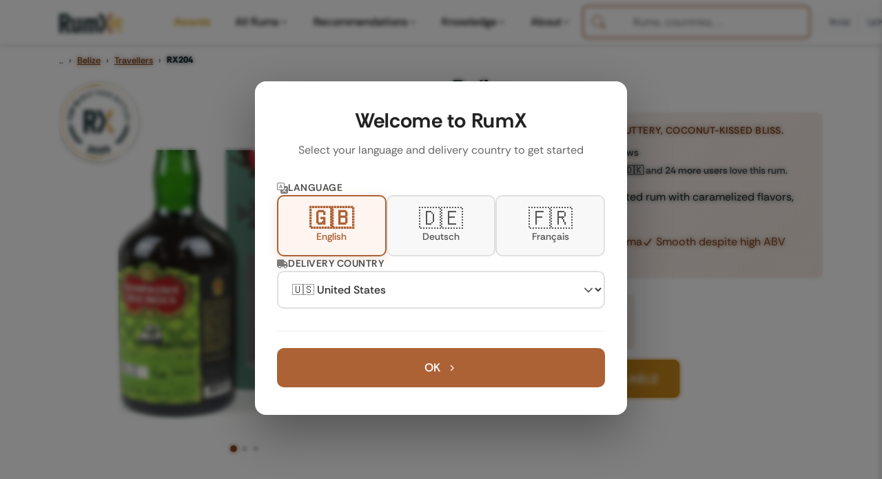

--- FILE ---
content_type: text/html; charset=UTF-8
request_url: https://www.rum-x.com/rums/204/cdi-travellers-belize/
body_size: 41753
content:
<!doctype html><html lang=en><head><meta charset=utf-8><meta http-equiv=X-UA-Compatible content="IE=edge"><meta name=viewport content="width=device-width,initial-scale=1,shrink-to-fit=no,viewport-fit=cover"><meta name=generator content="Hugo 0.120.4"><link rel=preconnect href=https://cdn.jsdelivr.net crossorigin><link rel=dns-prefetch href=https://cdn.jsdelivr.net><link rel=apple-touch-icon sizes=180x180 href=/assets/images/favicons/apple-touch-icon.png><link rel=icon type=image/png sizes=48x48 href=/assets/images/favicons/favicon-48x48.png><link rel=icon type=image/png sizes=32x32 href=/assets/images/favicons/favicon-32x32.png><link rel=icon type=image/png sizes=16x16 href=/assets/images/favicons/favicon-16x16.png><link rel=icon href=/assets/images/favicons/favicon.svg><link rel=mask-icon href=/assets/images/favicons/safari-pinned-tab.svg color=#1D2E30><link rel="shortcut icon" href=/assets/images/favicons/favicon.ico><meta name=msapplication-TileColor content="#da532c"><meta name=msapplication-config content="/assets/images/favicons/browserconfig.xml"><meta name=theme-color content="#ffffff"><link rel=preload as=image href=https://www.rum-x.com/assets/images/rums/RX204/compagnie-des-indes-travellers-belize-0.webp fetchpriority=high><style>.community-review-list,.rum-recommendations,.rum-basic-data,.rum-collection,.rum-blog-articles,.rum-market-data{content-visibility:auto}</style><link rel=preconnect href=https://cdn.jsdelivr.net crossorigin><link rel=dns-prefetch href=https://cdn.jsdelivr.net><link rel=preconnect href=https://cdn.algolia.com crossorigin><link rel=dns-prefetch href=https://cdn.algolia.com><link rel=preconnect href=https://www.googletagmanager.com><link rel=dns-prefetch href=https://www.google-analytics.com><link rel=dns-prefetch href=https://www.clarity.ms><link rel=preconnect href=https://us-central1-rumtastingnotes.cloudfunctions.net crossorigin><script>window.dataLayer=window.dataLayer||[];function gtag(){dataLayer.push(arguments)}gtag("consent","default",{analytics_storage:"denied",ad_storage:"denied",ad_user_data:"denied",ad_personalization:"denied",functionality_storage:"denied",personalization_storage:"denied",security_storage:"granted"}),gtag("js",new Date),gtag("config","G-QTT9GSEZJB",{respect_dnt:!0,allow_google_signals:!0,allow_ad_personalization_signals:!0,linker:{domains:["rum-x.com","rum-x.de","rum-x.fr"]}}),gtag("config","AW-17654410372",{allow_ad_personalization_signals:!0,linker:{domains:["rum-x.com","rum-x.de","rum-x.fr","app.rum-x.com"]}})</script><script async src="https://www.googletagmanager.com/gtag/js?id=G-QTT9GSEZJB"></script><link rel=preload href=/fonts/rethink-sans-v5-latin-regular.woff2 as=font type=font/woff2 crossorigin><link rel=preload href=/fonts/rethink-sans-v5-latin-700.woff2 as=font type=font/woff2 crossorigin><link rel=preload as=image href=https://www.rum-x.com/assets/images/rums/RX204/compagnie-des-indes-travellers-belize-0.webp fetchpriority=high type=image/webp><meta name=robots content="index,follow"><title>CDI Travellers Belize 2005 11yr 66,2% | RumX</title>
<meta property="og:title" content="CDI Travellers Belize 2005 11yr 66,2%"><meta property="og:locale" content="en_US"><meta name=description content="Discover Compagnie des Indes Belize Rum: intense, coconut flavor, rare 66.2% ABV cask-strength treasure. Limited edition, perfect for bold rum seekers."><meta property="og:description" content="Discover Compagnie des Indes Belize Rum: intense, coconut flavor, rare 66.2% ABV cask-strength treasure. Limited edition, perfect for bold rum seekers."><link rel=canonical href=https://www.rum-x.com/rums/204/cdi-travellers-belize/><link rel=alternate href=https://www.rum-x.com/rums/204/cdi-travellers-belize/ hreflang=en-US><link rel=alternate href=https://www.rum-x.de/rums/204/cdi-travellers-belize/ hreflang=de-DE><link rel=alternate href=https://www.rum-x.fr/rums/204/cdi-travellers-belize/ hreflang=fr-FR><link rel=alternate href=https://www.rum-x.com/rums/204/cdi-travellers-belize/ hreflang=x-default><meta property="og:url" content="https://www.rum-x.com/rums/204/cdi-travellers-belize/"><meta property="og:site_name" content="RumX"><meta property="og:image" content="https://www.rum-x.com/assets/share/148CD9F3-64A7-4FA3-A853-68F6C3207028.jpg"><meta property="og:image:height" content="630"><meta property="og:image:width" content="1200"><meta property="og:type" content="website"><meta name=twitter:card content="summary_large_image"><meta property="twitter:image" content="https://www.rum-x.com/assets/share/148CD9F3-64A7-4FA3-A853-68F6C3207028.jpg"><meta property="twitter:title" content="CDI Travellers Belize 2005 11yr 66,2%"><link rel=stylesheet href=/styles/main-bundle.min.328ed391fbe2a96a38e40d454d103fc38852524c7778d9181fc301b79846962c.css integrity="sha256-Mo7TkfviqWo45A1FTRA/w4hSUkx3eNkYH8MBt5hGliw=" crossorigin=anonymous><link rel=stylesheet href=/assets/css/autocomplete-enhanced.css><meta name=apple-itunes-app content="app-id=1438963909, app-argument=https://www.rum-x.com/rums/204"><link rel=manifest href=/manifest.json></head><body><header><nav class="navbar navbar-light navbar-expand-xl fixed-top active" id=navbar><div class=container><button class="navbar-toggler d-xl-none order-0" type=button data-bs-toggle=collapse data-bs-target=#navbarSupportedContent aria-controls=navbarSupportedContent aria-expanded=false aria-label="Toggle navigation">
<span class=navbar-toggler-icon><svg class="icon-hamburger" xmlns="http://www.w3.org/2000/svg" viewBox="0 0 24 24" width="32" height="32" fill="none" stroke="currentcolor" stroke-width="1.5" stroke-linecap="round"><line x1="3" y1="6" x2="21" y2="6"/><line x1="3" y1="12" x2="21" y2="12"/><line x1="3" y1="18" x2="21" y2="18"/></svg><svg class="icon-close" xmlns="http://www.w3.org/2000/svg" viewBox="0 0 24 24" width="32" height="32" fill="none" stroke="currentcolor" stroke-width="1.5" stroke-linecap="round"><line x1="6" y1="6" x2="18" y2="18"/><line x1="18" y1="6" x2="6" y2="18"/></svg></span></button>
<a class="navbar-brand order-1" href=/><img src=/assets/images/text-logo-awards.webp alt="The logo of RumX, which is composed of the word rum and the symbol X (two crossed glasses)" height=28 width=93></a><div class="d-flex align-items-center gap-2 d-xl-none order-2 ms-auto"><button class=btn-search-mobile type=button aria-label=SEARCH title=SEARCH>
<svg xmlns="http://www.w3.org/2000/svg" viewBox="0 0 512 512" width="20" height="20"><path fill="currentcolor" d="M416 208c0 45.9-14.9 88.3-40 122.7L502.6 457.4c12.5 12.5 12.5 32.8.0 45.3s-32.8 12.5-45.3.0L330.7 376c-34.4 25.2-76.8 40-122.7 40C93.1 416 0 322.9.0 208S93.1.0 208 0 416 93.1 416 208zM208 352a144 144 0 100-288 144 144 0 100 288z"/></svg></button>
<a class="btn-cart-mobile checkout-link" href=https://app.rum-x.com rel=nofollow aria-label=App><svg xmlns="http://www.w3.org/2000/svg" viewBox="0 0 576 512" width="20" height="20"><path fill="currentcolor" d="M0 24C0 10.7 10.7.0 24 0H69.5c22 0 41.5 12.8 50.6 32h411c26.3.0 45.5 25 38.6 50.4l-41 152.3c-8.5 31.4-37 53.3-69.5 53.3H183.7l5.4 28.5c2.2 11.3 12.1 19.5 23.6 19.5H488c13.3.0 24 10.7 24 24s-10.7 24-24 24H199.7c-34.6.0-64.3-24.6-70.7-58.5L77.4 54.5c-.7-3.8-4-6.5-7.9-6.5H24C10.7 48 0 37.3.0 24zm128 440a48 48 0 1196 0 48 48 0 11-96 0zm336-48a48 48 0 110 96 48 48 0 110-96z"/></svg></a></div><div class="collapse navbar-collapse" id=navbarSupportedContent><ul class="navbar-nav me-auto"><li class=nav-item><a class="nav-link nav-link-awards" href=https://www.rum-x.com/awards/2025/>Awards</a></li><li class="nav-item has-mega-menu"><a class="nav-link d-none d-xl-flex" href=# role=button aria-expanded=false aria-haspopup=true data-mega-menu=rums>All Rums<svg class="menu-chevron" xmlns="http://www.w3.org/2000/svg" viewBox="0 0 20 20" fill="currentcolor" aria-hidden="true"><path fill-rule="evenodd" d="M5.23 7.21a.75.75.0 011.06.02L10 11.168l3.71-3.938a.75.75.0 111.08 1.04l-4.25 4.5a.75.75.0 01-1.08.0l-4.25-4.5a.75.75.0 01.02-1.06z" clip-rule="evenodd"/></svg>
</a><a class="nav-link d-xl-none" href=# role=button data-bs-toggle=collapse data-bs-target=#mobile-menu-rums aria-expanded=false aria-controls=mobile-menu-rums>All Rums<svg class="menu-chevron" xmlns="http://www.w3.org/2000/svg" viewBox="0 0 20 20" fill="currentcolor" aria-hidden="true"><path fill-rule="evenodd" d="M5.23 7.21a.75.75.0 011.06.02L10 11.168l3.71-3.938a.75.75.0 111.08 1.04l-4.25 4.5a.75.75.0 01-1.08.0l-4.25-4.5a.75.75.0 01.02-1.06z" clip-rule="evenodd"/></svg></a><div class="mega-menu-panel d-none d-xl-block" id=mega-menu-rums><div class=mega-menu-container data-section-count=3><a href=/distilleries/savanna/ class=mega-menu-hero aria-label="Discover Savanna"><img src=/assets/images/brand-savanna.jpg alt="Savanna Distillery" class=mega-menu-hero-image loading=lazy onerror='this.style.display="none"'><h3 class=mega-menu-hero-title>Discover Savanna</h3><p class=mega-menu-hero-description>Exceptional rums from Réunion Island</p><span class=mega-menu-hero-cta>Discover more<svg xmlns="http://www.w3.org/2000/svg" viewBox="0 0 20 20" fill="currentcolor"><path fill-rule="evenodd" d="M7.21 14.77a.75.75.0 01.02-1.06L11.168 10 7.23 6.29a.75.75.0 111.04-1.08l4.5 4.25a.75.75.0 010 1.08l-4.5 4.25a.75.75.0 01-1.06-.02z" clip-rule="evenodd"/></svg></span></a><div class=mega-menu-section><h4 class=mega-menu-section-title>Rum type</h4><a href=/categories/white-rum/ class=mega-menu-link>White rum</a><a href=/categories/sweet-rum/ class=mega-menu-link>Sweet rum</a><a href=/categories/aged-rum/ class=mega-menu-link>Aged rum</a><a href=/categories/unsweetened/ class=mega-menu-link>Unsweetened</a><a href=/categories/rum-agricole/ class=mega-menu-link>Rum Agricole</a><a href=/categories/rarities/ class=mega-menu-link>Rarities</a><a href=/rums/ class="mega-menu-link highlight">Search all rums</a></div><div class=mega-menu-section><h4 class=mega-menu-section-title>Popular brands</h4><a href=/brands/don-papa-rum/ class=mega-menu-link>Don Papa Rum</a><a href=/brands/plantation-rum/ class=mega-menu-link>Plantation Rum</a><a href=/brands/ron-zacapa-rum/ class=mega-menu-link>Ron Zacapa Rum</a><a href=/distilleries/foursquare/ class=mega-menu-link>Foursquare</a><a href=/distilleries/hampden/ class=mega-menu-link>Hampden</a><a href=/bottlers/velier/ class=mega-menu-link>Velier</a><a href=/brands/ class="mega-menu-link highlight">All brands</a></div><div class=mega-menu-section><h4 class=mega-menu-section-title>Popular countries</h4><a href=/countries/jamaica/ class=mega-menu-link>Jamaica</a><a href=/countries/martinique/ class=mega-menu-link>Martinique</a><a href=/countries/guyana/ class=mega-menu-link>Guyana</a><a href=/countries/barbados/ class=mega-menu-link>Barbados</a><a href=/countries/trinidad/ class=mega-menu-link>Trinidad</a><a href=/countries/venezuela/ class=mega-menu-link>Venezuela</a><a href=/countries/ class="mega-menu-link highlight">All countries</a></div></div></div><div class="collapse d-xl-none" id=mobile-menu-rums><div class=mobile-submenu><a href=/distilleries/savanna/ class=mobile-submenu-hero><img src=/assets/images/brand-savanna.jpg alt="Savanna Distillery" class=mobile-hero-image loading=lazy><div class=mobile-hero-content><strong class=mobile-hero-title>Discover Savanna</strong><span class=mobile-hero-description>Exceptional rums from Réunion Island</span></div></a><div class=mobile-submenu-section><h6 class=mobile-section-title>Rum type</h6><a href=/categories/white-rum/ class=mobile-submenu-link>White rum</a><a href=/categories/sweet-rum/ class=mobile-submenu-link>Sweet rum</a><a href=/categories/aged-rum/ class=mobile-submenu-link>Aged rum</a><a href=/categories/unsweetened/ class=mobile-submenu-link>Unsweetened</a><a href=/categories/rum-agricole/ class=mobile-submenu-link>Rum Agricole</a><a href=/categories/rarities/ class=mobile-submenu-link>Rarities</a><a href=/rums/ class="mobile-submenu-link highlight">Search all rums</a></div><div class=mobile-submenu-section><h6 class=mobile-section-title>Popular brands</h6><a href=/brands/don-papa-rum/ class=mobile-submenu-link>Don Papa Rum</a><a href=/brands/plantation-rum/ class=mobile-submenu-link>Plantation Rum</a><a href=/brands/ron-zacapa-rum/ class=mobile-submenu-link>Ron Zacapa Rum</a><a href=/distilleries/foursquare/ class=mobile-submenu-link>Foursquare</a><a href=/distilleries/hampden/ class=mobile-submenu-link>Hampden</a><a href=/bottlers/velier/ class=mobile-submenu-link>Velier</a><a href=/brands/ class="mobile-submenu-link highlight">All brands</a></div><div class=mobile-submenu-section><h6 class=mobile-section-title>Popular countries</h6><a href=/countries/jamaica/ class=mobile-submenu-link>Jamaica</a><a href=/countries/martinique/ class=mobile-submenu-link>Martinique</a><a href=/countries/guyana/ class=mobile-submenu-link>Guyana</a><a href=/countries/barbados/ class=mobile-submenu-link>Barbados</a><a href=/countries/trinidad/ class=mobile-submenu-link>Trinidad</a><a href=/countries/venezuela/ class=mobile-submenu-link>Venezuela</a><a href=/countries/ class="mobile-submenu-link highlight">All countries</a></div></div></div></li><li class="nav-item has-mega-menu"><a class="nav-link d-none d-xl-flex" href=# role=button aria-expanded=false aria-haspopup=true data-mega-menu=recommendations>Recommendations<svg class="menu-chevron" xmlns="http://www.w3.org/2000/svg" viewBox="0 0 20 20" fill="currentcolor" aria-hidden="true"><path fill-rule="evenodd" d="M5.23 7.21a.75.75.0 011.06.02L10 11.168l3.71-3.938a.75.75.0 111.08 1.04l-4.25 4.5a.75.75.0 01-1.08.0l-4.25-4.5a.75.75.0 01.02-1.06z" clip-rule="evenodd"/></svg>
</a><a class="nav-link d-xl-none" href=# role=button data-bs-toggle=collapse data-bs-target=#mobile-menu-recommendations aria-expanded=false aria-controls=mobile-menu-recommendations>Recommendations<svg class="menu-chevron" xmlns="http://www.w3.org/2000/svg" viewBox="0 0 20 20" fill="currentcolor" aria-hidden="true"><path fill-rule="evenodd" d="M5.23 7.21a.75.75.0 011.06.02L10 11.168l3.71-3.938a.75.75.0 111.08 1.04l-4.25 4.5a.75.75.0 01-1.08.0l-4.25-4.5a.75.75.0 01.02-1.06z" clip-rule="evenodd"/></svg></a><div class="mega-menu-panel d-none d-xl-block" id=mega-menu-recommendations><div class=mega-menu-container data-section-count=2><a href=/best-rums/ class=mega-menu-hero aria-label="The best rums"><img src=/assets/images/best-rums.jpg alt="Best Rums" class=mega-menu-hero-image loading=lazy onerror='this.style.display="none"'><h3 class=mega-menu-hero-title>The best rums</h3><p class=mega-menu-hero-description>Discover the most popular rums from the RumX community - handpicked and loved by thousands</p><span class=mega-menu-hero-cta>Discover more<svg xmlns="http://www.w3.org/2000/svg" viewBox="0 0 20 20" fill="currentcolor"><path fill-rule="evenodd" d="M7.21 14.77a.75.75.0 01.02-1.06L11.168 10 7.23 6.29a.75.75.0 111.04-1.08l4.5 4.25a.75.75.0 010 1.08l-4.5 4.25a.75.75.0 01-1.06-.02z" clip-rule="evenodd"/></svg></span></a><div class=mega-menu-section><h4 class=mega-menu-section-title>Recommendations</h4><a href=/bestseller/ class=mega-menu-link>Bestseller</a><a href=/charts/ class=mega-menu-link>Charts</a><a href=/new-arrivals/ class=mega-menu-link>New Arrivals</a><a href=/rums/#discounted class=mega-menu-link>On sale</a><a href=/rums/ class="mega-menu-link highlight">Search all rums</a></div><div class=mega-menu-section><h4 class=mega-menu-section-title>Top lists</h4><a href=/recommendations/best-rums-for-beginners/ class=mega-menu-link>Best rums for beginners</a><a href=/recommendations/discover-martinique-rums/ class=mega-menu-link>Discover Martinique rums</a><a href=/recommendations/best-rums-under-40-eur/ class=mega-menu-link>Best rums under 40 EUR</a><a href=/recommendations/the-best-rums-in-the-world/ class=mega-menu-link>The best rums in the world</a><a href=/recommendations/ class="mega-menu-link highlight">SHOW ALL TOP LISTS</a></div></div></div><div class="collapse d-xl-none" id=mobile-menu-recommendations><div class=mobile-submenu><a href=/best-rums/ class=mobile-submenu-hero><img src=/assets/images/best-rums.jpg alt="Best Rums" class=mobile-hero-image loading=lazy><div class=mobile-hero-content><strong class=mobile-hero-title>The best rums</strong><span class=mobile-hero-description>Discover the most popular rums from the RumX community - handpicked and loved by thousands</span></div></a><div class=mobile-submenu-section><h6 class=mobile-section-title>Recommendations</h6><a href=/bestseller/ class=mobile-submenu-link>Bestseller</a><a href=/charts/ class=mobile-submenu-link>Charts</a><a href=/new-arrivals/ class=mobile-submenu-link>New Arrivals</a><a href=/rums/#discounted class=mobile-submenu-link>On sale</a><a href=/rums/ class="mobile-submenu-link highlight">Search all rums</a></div><div class=mobile-submenu-section><h6 class=mobile-section-title>Top lists</h6><a href=/recommendations/best-rums-for-beginners/ class=mobile-submenu-link>Best rums for beginners</a><a href=/recommendations/discover-martinique-rums/ class=mobile-submenu-link>Discover Martinique rums</a><a href=/recommendations/best-rums-under-40-eur/ class=mobile-submenu-link>Best rums under 40 EUR</a><a href=/recommendations/the-best-rums-in-the-world/ class=mobile-submenu-link>The best rums in the world</a><a href=/recommendations/ class="mobile-submenu-link highlight">SHOW ALL TOP LISTS</a></div></div></div></li><li class="nav-item has-mega-menu"><a class="nav-link d-none d-xl-flex" href=# role=button aria-expanded=false aria-haspopup=true data-mega-menu=knowledge>Knowledge<svg class="menu-chevron" xmlns="http://www.w3.org/2000/svg" viewBox="0 0 20 20" fill="currentcolor" aria-hidden="true"><path fill-rule="evenodd" d="M5.23 7.21a.75.75.0 011.06.02L10 11.168l3.71-3.938a.75.75.0 111.08 1.04l-4.25 4.5a.75.75.0 01-1.08.0l-4.25-4.5a.75.75.0 01.02-1.06z" clip-rule="evenodd"/></svg>
</a><a class="nav-link d-xl-none" href=# role=button data-bs-toggle=collapse data-bs-target=#mobile-menu-knowledge aria-expanded=false aria-controls=mobile-menu-knowledge>Knowledge<svg class="menu-chevron" xmlns="http://www.w3.org/2000/svg" viewBox="0 0 20 20" fill="currentcolor" aria-hidden="true"><path fill-rule="evenodd" d="M5.23 7.21a.75.75.0 011.06.02L10 11.168l3.71-3.938a.75.75.0 111.08 1.04l-4.25 4.5a.75.75.0 01-1.08.0l-4.25-4.5a.75.75.0 01.02-1.06z" clip-rule="evenodd"/></svg></a><div class="mega-menu-panel d-none d-xl-block" id=mega-menu-knowledge><div class=mega-menu-container data-section-count=1><a href=/blog/navy-rum-everything-you-need-to-know/ class=mega-menu-hero aria-label="Latest from our blog"><img src=https://a.storyblok.com/f/245904/1467x1143/0928ff51b4/navy-rum-hero-banner.jpeg alt="Navy Rum" class=mega-menu-hero-image loading=lazy onerror='this.style.display="none"'><h3 class=mega-menu-hero-title>Latest from our blog</h3><p class=mega-menu-hero-description>Navy Rum - Everything you need to know</p><span class=mega-menu-hero-cta>Discover more<svg xmlns="http://www.w3.org/2000/svg" viewBox="0 0 20 20" fill="currentcolor"><path fill-rule="evenodd" d="M7.21 14.77a.75.75.0 01.02-1.06L11.168 10 7.23 6.29a.75.75.0 111.04-1.08l4.5 4.25a.75.75.0 010 1.08l-4.5 4.25a.75.75.0 01-1.06-.02z" clip-rule="evenodd"/></svg></span></a><div class=mega-menu-section><h4 class=mega-menu-section-title>Knowledge</h4><a href=/blog/ class=mega-menu-link>All blog posts</a><a href=/awards/ class="mega-menu-link highlight">RumX Awards</a><a href=# class=mega-menu-link style=opacity:.5;pointer-events:none>FAQ & Glossary<span style=font-size:.75rem>(Coming soon)</span></a></div></div></div><div class="collapse d-xl-none" id=mobile-menu-knowledge><div class=mobile-submenu><a href=/blog/navy-rum-everything-you-need-to-know/ class=mobile-submenu-hero><img src=https://a.storyblok.com/f/245904/1467x1143/0928ff51b4/navy-rum-hero-banner.jpeg alt="Navy Rum" class=mobile-hero-image loading=lazy><div class=mobile-hero-content><strong class=mobile-hero-title>Latest from our blog</strong><span class=mobile-hero-description>Navy Rum - Everything you need to know</span></div></a><div class=mobile-submenu-section><h6 class=mobile-section-title>Knowledge</h6><a href=/blog/ class=mobile-submenu-link>All blog posts</a><a href=/awards/ class="mobile-submenu-link highlight">RumX Awards</a><a href=# class=mobile-submenu-link style=opacity:.5;pointer-events:none>FAQ & Glossary<span class=coming-soon>(Coming soon)</span></a></div></div></div></li><li class="nav-item has-mega-menu"><a class="nav-link d-none d-xl-flex" href=# role=button aria-expanded=false aria-haspopup=true data-mega-menu=community>About<svg class="menu-chevron" xmlns="http://www.w3.org/2000/svg" viewBox="0 0 20 20" fill="currentcolor" aria-hidden="true"><path fill-rule="evenodd" d="M5.23 7.21a.75.75.0 011.06.02L10 11.168l3.71-3.938a.75.75.0 111.08 1.04l-4.25 4.5a.75.75.0 01-1.08.0l-4.25-4.5a.75.75.0 01.02-1.06z" clip-rule="evenodd"/></svg>
</a><a class="nav-link d-xl-none" href=# role=button data-bs-toggle=collapse data-bs-target=#mobile-menu-community aria-expanded=false aria-controls=mobile-menu-community>About<svg class="menu-chevron" xmlns="http://www.w3.org/2000/svg" viewBox="0 0 20 20" fill="currentcolor" aria-hidden="true"><path fill-rule="evenodd" d="M5.23 7.21a.75.75.0 011.06.02L10 11.168l3.71-3.938a.75.75.0 111.08 1.04l-4.25 4.5a.75.75.0 01-1.08.0l-4.25-4.5a.75.75.0 01.02-1.06z" clip-rule="evenodd"/></svg></a><div class="mega-menu-panel d-none d-xl-block" id=mega-menu-community><div class=mega-menu-container data-section-count=2><a href=/about/ class=mega-menu-hero aria-label="About us"><img src=/assets/images/team/our-team.webp alt="About us" class=mega-menu-hero-image loading=lazy onerror='this.style.display="none"'><h3 class=mega-menu-hero-title>About us</h3><p class=mega-menu-hero-description>Meet the team behind RumX</p><span class=mega-menu-hero-cta>Discover more<svg xmlns="http://www.w3.org/2000/svg" viewBox="0 0 20 20" fill="currentcolor"><path fill-rule="evenodd" d="M7.21 14.77a.75.75.0 01.02-1.06L11.168 10 7.23 6.29a.75.75.0 111.04-1.08l4.5 4.25a.75.75.0 010 1.08l-4.5 4.25a.75.75.0 01-1.06-.02z" clip-rule="evenodd"/></svg></span></a><div class=mega-menu-section><h4 class=mega-menu-section-title>App</h4><a href=/app/#collection class=mega-menu-link>Manage your rum collection</a><a href=/app/#tasting-assistant class=mega-menu-link>Taste rum like a pro</a><a href=/app/#marketplace class=mega-menu-link>World's largest rum selection</a><a href=/blog/rumx-loyalty-program/ class=mega-menu-link>RumX Loyalty Points</a><a href=/app/ class="mega-menu-link highlight">Download app</a></div><div class=mega-menu-section><h4 class=mega-menu-section-title>Community</h4><a href=https://community.rum-x.com/t/rum-talk-what-s-in-your-glass-today/21449/ class=mega-menu-link>What's in your glass today?</a><a href=https://community.rum-x.com/t/mixing-rum-cocktail-thread/9875/ class=mega-menu-link>Mixing rum cocktails</a><a href=https://community.rum-x.com/t/new-rum-purchases/5438/ class=mega-menu-link>New rum purchases</a><a href=https://community.rum-x.com/t/latest-bottle-kills/8152/ class=mega-menu-link>Latest bottle kills</a><a href=https://community.rum-x.com/ class="mega-menu-link highlight">VISIT FORUM</a></div></div></div><div class="collapse d-xl-none" id=mobile-menu-community><div class=mobile-submenu><a href=/about/ class=mobile-submenu-hero><img src=/assets/images/team/our-team.webp alt="About us" class=mobile-hero-image loading=lazy><div class=mobile-hero-content><strong class=mobile-hero-title>About us</strong><span class=mobile-hero-description>Meet the team behind RumX</span></div></a><div class=mobile-submenu-section><h6 class=mobile-section-title>App</h6><a href=/app/#collection class=mobile-submenu-link>Manage your rum collection</a><a href=/app/#tasting-assistant class=mobile-submenu-link>Taste rum like a pro</a><a href=/app/#marketplace class=mobile-submenu-link>World's largest rum selection</a><a href=/blog/rumx-loyalty-program/ class=mobile-submenu-link>RumX Loyalty Points</a><a href=/app/ class="mobile-submenu-link highlight">Download app</a></div><div class=mobile-submenu-section><h6 class=mobile-section-title>Community</h6><a href=https://community.rum-x.com/t/rum-talk-what-s-in-your-glass-today/21449/ class=mobile-submenu-link>What's in your glass today?</a><a href=https://community.rum-x.com/t/mixing-rum-cocktail-thread/9875/ class=mobile-submenu-link>Mixing rum cocktails</a><a href=https://community.rum-x.com/t/new-rum-purchases/5438/ class=mobile-submenu-link>New rum purchases</a><a href=https://community.rum-x.com/t/latest-bottle-kills/8152/ class=mobile-submenu-link>Latest bottle kills</a><a href=https://community.rum-x.com/ class="mobile-submenu-link highlight">VISIT FORUM</a></div></div></div></li></ul><div id=autocomplete-search class=autocomplete-search-container></div><script>window.RUMX_AUTOCOMPLETE_CONFIG={appId:"MQS24VHJBX",apiKey:"98b8ee3d073a3cc4cc083c732af08687",rumsIndex:"rums_unified",countriesIndex:"countries_en",brandsIndex:"brands_en",blogIndex:null,language:"en",translations:{searchPlaceholder:"Rums, countries, ...",rums:"Rums",countries:"Countries",brandsDistilleries:"Brands & Distilleries",blogArticles:"Blog Articles",recentlyViewed:"Recently Viewed",inTheSpotlight:"In the spotlight",quickActions:"Quick Actions",showAllRums:"Search all rums",menuBestRums:"The best rums",bestsellers:"",newArrivals:"New Arrivals",viewAllResults:"View all results for",noResults:"No results found. Please try a different search term.",outOfStock:"Sold out"}}</script><div class=ms-auto></div><div class="desktop-header-right d-none d-xl-flex align-items-center"><div class=header-divider></div><div class=compact-selectors-group><div class=country-selector-modern><button class=selector-button type=button aria-haspopup=true aria-expanded=false data-selector=country aria-label="Delivery Country">
<svg xmlns="http://www.w3.org/2000/svg" viewBox="0 0 640 512" width="12" height="12" class="delivery-icon-button"><path fill="currentcolor" d="M48 0C21.5.0.0 21.5.0 48V368c0 26.5 21.5 48 48 48H64c0 53 43 96 96 96s96-43 96-96H384c0 53 43 96 96 96s96-43 96-96h32c17.7.0 32-14.3 32-32s-14.3-32-32-32V288 256 237.3c0-17-6.7-33.3-18.7-45.3L512 114.7c-12-12-28.3-18.7-45.3-18.7H416V48c0-26.5-21.5-48-48-48H48zM416 160h50.7L544 237.3V256H416V160zM112 416a48 48 0 1196 0 48 48 0 11-96 0zm368-48a48 48 0 110 96 48 48 0 110-96z"/></svg><span class=selector-value data-country-code=GB>GB</span></button><div class=selector-dropdown data-dropdown=country><div class=selector-dropdown-header><svg xmlns="http://www.w3.org/2000/svg" viewBox="0 0 640 512" width="12" height="12" class="header-icon"><path fill="currentcolor" d="M48 0C21.5.0.0 21.5.0 48V368c0 26.5 21.5 48 48 48H64c0 53 43 96 96 96s96-43 96-96H384c0 53 43 96 96 96s96-43 96-96h32c17.7.0 32-14.3 32-32s-14.3-32-32-32V288 256 237.3c0-17-6.7-33.3-18.7-45.3L512 114.7c-12-12-28.3-18.7-45.3-18.7H416V48c0-26.5-21.5-48-48-48H48zM416 160h50.7L544 237.3V256H416V160zM112 416a48 48 0 1196 0 48 48 0 11-96 0zm368-48a48 48 0 110 96 48 48 0 110-96z"/></svg><span class=header-label>Delivery to</span></div><div class=selector-dropdown-list><button class=selector-option data-country=GB>
<span class=country-flag>🇬🇧</span>
<span class=country-name>United Kingdom</span>
</button>
<button class=selector-option data-country=US>
<span class=country-flag>🇺🇸</span>
<span class=country-name>United States</span>
</button>
<button class=selector-option data-country=DE>
<span class=country-flag>🇩🇪</span>
<span class=country-name>Germany</span>
</button>
<button class=selector-option data-country=FR>
<span class=country-flag>🇫🇷</span>
<span class=country-name>France</span>
</button>
<button class=selector-option data-country=BE>
<span class=country-flag>🇧🇪</span>
<span class=country-name>Belgium</span>
</button>
<button class=selector-option data-country=CZ>
<span class=country-flag>🇨🇿</span>
<span class=country-name>Czech Republic</span>
</button>
<button class=selector-option data-country=NL>
<span class=country-flag>🇳🇱</span>
<span class=country-name>Netherlands</span>
</button>
<button class=selector-option data-country=IT>
<span class=country-flag>🇮🇹</span>
<span class=country-name>Italy</span></button><div class=selector-divider></div><button class=selector-option data-country=AT>
<span class=country-flag>🇦🇹</span>
<span class=country-name>Austria</span>
</button>
<button class=selector-option data-country=BG>
<span class=country-flag>🇧🇬</span>
<span class=country-name>Bulgaria</span>
</button>
<button class=selector-option data-country=HR>
<span class=country-flag>🇭🇷</span>
<span class=country-name>Croatia</span>
</button>
<button class=selector-option data-country=CY>
<span class=country-flag>🇨🇾</span>
<span class=country-name>Cyprus</span>
</button>
<button class=selector-option data-country=DK>
<span class=country-flag>🇩🇰</span>
<span class=country-name>Denmark</span>
</button>
<button class=selector-option data-country=EE>
<span class=country-flag>🇪🇪</span>
<span class=country-name>Estonia</span>
</button>
<button class=selector-option data-country=FI>
<span class=country-flag>🇫🇮</span>
<span class=country-name>Finland</span>
</button>
<button class=selector-option data-country=GR>
<span class=country-flag>🇬🇷</span>
<span class=country-name>Greece</span>
</button>
<button class=selector-option data-country=HK>
<span class=country-flag>🇭🇰</span>
<span class=country-name>Hong Kong</span>
</button>
<button class=selector-option data-country=HU>
<span class=country-flag>🇭🇺</span>
<span class=country-name>Hungary</span>
</button>
<button class=selector-option data-country=IE>
<span class=country-flag>🇮🇪</span>
<span class=country-name>Ireland</span>
</button>
<button class=selector-option data-country=JP>
<span class=country-flag>🇯🇵</span>
<span class=country-name>Japan</span>
</button>
<button class=selector-option data-country=LV>
<span class=country-flag>🇱🇻</span>
<span class=country-name>Latvia</span>
</button>
<button class=selector-option data-country=LT>
<span class=country-flag>🇱🇹</span>
<span class=country-name>Lithuania</span>
</button>
<button class=selector-option data-country=LU>
<span class=country-flag>🇱🇺</span>
<span class=country-name>Luxembourg</span>
</button>
<button class=selector-option data-country=MT>
<span class=country-flag>🇲🇹</span>
<span class=country-name>Malta</span>
</button>
<button class=selector-option data-country=PL>
<span class=country-flag>🇵🇱</span>
<span class=country-name>Poland</span>
</button>
<button class=selector-option data-country=PT>
<span class=country-flag>🇵🇹</span>
<span class=country-name>Portugal</span>
</button>
<button class=selector-option data-country=RO>
<span class=country-flag>🇷🇴</span>
<span class=country-name>Romania</span>
</button>
<button class=selector-option data-country=SK>
<span class=country-flag>🇸🇰</span>
<span class=country-name>Slovakia</span>
</button>
<button class=selector-option data-country=SI>
<span class=country-flag>🇸🇮</span>
<span class=country-name>Slovenia</span>
</button>
<button class=selector-option data-country=ES>
<span class=country-flag>🇪🇸</span>
<span class=country-name>Spain</span>
</button>
<button class=selector-option data-country=SE>
<span class=country-flag>🇸🇪</span>
<span class=country-name>Sweden</span>
</button>
<button class=selector-option data-country=CH>
<span class=country-flag>🇨🇭</span>
<span class=country-name>Switzerland</span>
</button>
<button class=selector-option data-country=TW>
<span class=country-flag>🇹🇼</span>
<span class=country-name>Taiwan</span></button></div></div></div><div class=language-selector-modern><button class=selector-button type=button aria-haspopup=true aria-expanded=false data-selector=language aria-label=Language>
<svg xmlns="http://www.w3.org/2000/svg" viewBox="0 0 16 16" width="12" height="12" class="translate-icon-button"><path fill="currentcolor" d="M4.545 6.714 4.11 8H3l1.862-5h1.284L8 8H6.833l-.435-1.286zm1.634-.736L5.5 3.956h-.049l-.679 2.022z"/><path fill="currentcolor" d="M0 2a2 2 0 012-2h7a2 2 0 012 2v3h3a2 2 0 012 2v7a2 2 0 01-2 2H7a2 2 0 01-2-2v-3H2A2 2 0 010 9zm2-1A1 1 0 001 2v7a1 1 0 001 1h7a1 1 0 001-1V2A1 1 0 009 1zm7.138 9.995q.289.451.63.846c-.748.575-1.673 1.001-2.768 1.292.178.217.451.635.555.867 1.125-.359 2.08-.844 2.886-1.494.777.665 1.739 1.165 2.93 1.472.133-.254.414-.673.629-.89-1.125-.253-2.057-.694-2.82-1.284.681-.747 1.222-1.651 1.621-2.757H14V8h-3v1.047h.765c-.318.844-.74 1.546-1.272 2.13a6 6 0 01-.415-.492 2 2 0 01-.94.31"/></svg><span class=selector-value data-lang-code=EN>EN</span></button><div class=selector-dropdown data-dropdown=language><div class=selector-dropdown-header><svg xmlns="http://www.w3.org/2000/svg" viewBox="0 0 16 16" width="12" height="12" class="header-icon"><path fill="currentcolor" d="M4.545 6.714 4.11 8H3l1.862-5h1.284L8 8H6.833l-.435-1.286zm1.634-.736L5.5 3.956h-.049l-.679 2.022z"/><path fill="currentcolor" d="M0 2a2 2 0 012-2h7a2 2 0 012 2v3h3a2 2 0 012 2v7a2 2 0 01-2 2H7a2 2 0 01-2-2v-3H2A2 2 0 010 9zm2-1A1 1 0 001 2v7a1 1 0 001 1h7a1 1 0 001-1V2A1 1 0 009 1zm7.138 9.995q.289.451.63.846c-.748.575-1.673 1.001-2.768 1.292.178.217.451.635.555.867 1.125-.359 2.08-.844 2.886-1.494.777.665 1.739 1.165 2.93 1.472.133-.254.414-.673.629-.89-1.125-.253-2.057-.694-2.82-1.284.681-.747 1.222-1.651 1.621-2.757H14V8h-3v1.047h.765c-.318.844-.74 1.546-1.272 2.13a6 6 0 01-.415-.492 2 2 0 01-.94.31"/></svg><span class=header-label>Language</span></div><div class=selector-dropdown-list><button class="selector-option selected" data-lang=en data-url=https://www.rum-x.com>
<span class=language-flag>🇬🇧</span>
<span class=language-name>English</span>
</button>
<button class=selector-option data-lang=de data-url=https://www.rum-x.de>
<span class=language-flag>🇩🇪</span>
<span class=language-name>Deutsch</span>
</button>
<button class=selector-option data-lang=fr data-url=https://www.rum-x.fr>
<span class=language-flag>🇫🇷</span>
<span class=language-name>Français</span></button></div></div></div></div><div class="country-selector-compact d-none"><svg xmlns="http://www.w3.org/2000/svg" viewBox="0 0 640 512" width="14" height="14" class="country-icon"><path fill="currentcolor" d="M48 0C21.5.0.0 21.5.0 48V368c0 26.5 21.5 48 48 48H64c0 53 43 96 96 96s96-43 96-96H384c0 53 43 96 96 96s96-43 96-96h32c17.7.0 32-14.3 32-32s-14.3-32-32-32V288 256 237.3c0-17-6.7-33.3-18.7-45.3L512 114.7c-12-12-28.3-18.7-45.3-18.7H416V48c0-26.5-21.5-48-48-48H48zM416 160h50.7L544 237.3V256H416V160zM112 416a48 48 0 1196 0 48 48 0 11-96 0zm368-48a48 48 0 110 96 48 48 0 110-96z"/></svg><select id=country-selector class=country-selector-minimal aria-label="Select delivery country"><option value=DE>Germany</option><option value=FR>France</option><option value=US>United States</option><option value=BE>Belgium</option><option value=CZ>Czech Republic</option><option value=GB>United Kingdom</option><option value=NL>Netherlands</option><option value=IT>Italy</option><option value=DK>Denmark</option><option value=SE>Sweden</option><option value=AT>Austria</option><option value=BG>Bulgaria</option><option value=HR>Croatia</option><option value=CY>Cyprus</option><option value=EE>Estonia</option><option value=FI>Finland</option><option value=GR>Greece</option><option value=HU>Hungary</option><option value=IE>Ireland</option><option value=LV>Latvia</option><option value=LT>Lithuania</option><option value=LU>Luxembourg</option><option value=MT>Malta</option><option value=PL>Poland</option><option value=PT>Portugal</option><option value=RO>Romania</option><option value=SK>Slovakia</option><option value=SI>Slovenia</option><option value=ES>Spain</option><option value=CH>Switzerland</option><option value=TW>Taiwan</option><option value=HK>Hong Kong</option><option value=JP>Japan</option></select></div><div class="language-selector-compact d-none"><svg xmlns="http://www.w3.org/2000/svg" viewBox="0 0 640 512" width="14" height="14" class="language-icon"><path fill="currentcolor" d="M0 128C0 92.7 28.7 64 64 64H256h48 16H576c35.3.0 64 28.7 64 64V384c0 35.3-28.7 64-64 64H320 304 256 64c-35.3.0-64-28.7-64-64V128zm320 0V384H576V128H320zM178.3 175.9c-3.2-7.2-10.4-11.9-18.3-11.9s-15.1 4.7-18.3 11.9l-64 144c-4.5 10.1.1 21.9 10.2 26.4s21.9-.1 26.4-10.2l8.9-20.1h73.6l8.9 20.1c4.5 10.1 16.3 14.6 26.4 10.2s14.6-16.3 10.2-26.4l-64-144zM160 233.2 179 276H141l19-42.8zM448 164c11 0 20 9 20 20v4h44 16c11 0 20 9 20 20s-9 20-20 20h-2l-1.6 4.5c-8.9 24.4-22.4 46.6-39.6 65.4.9.6 1.8 1.1 2.7 1.6l18.9 11.3c9.5 5.7 12.5 18 6.9 27.4s-18 12.5-27.4 6.9L467 333.8c-4.5-2.7-8.8-5.5-13.1-8.5-10.6 7.5-21.9 14-34 19.4l-3.6 1.6c-10.1 4.5-21.9-.1-26.4-10.2s.1-21.9 10.2-26.4l3.6-1.6c6.4-2.9 12.6-6.1 18.5-9.8L410 286.1c-7.8-7.8-7.8-20.5.0-28.3s20.5-7.8 28.3.0l14.6 14.6.5.5c12.4-13.1 22.5-28.3 29.8-45H448 376c-11 0-20-9-20-20s9-20 20-20h52v-4c0-11 9-20 20-20z"/></svg><select id=language-selector class=language-selector-minimal aria-label="Select language" onchange=changeLanguage(this)><option value=en data-url=https://www.rum-x.com selected>EN</option><option value=de data-url=https://www.rum-x.de>DE</option><option value=fr data-url=https://www.rum-x.fr>FR</option></select></div><div class=header-divider></div><a class="btn-cart-desktop checkout-link" href=https://app.rum-x.com rel=nofollow aria-label=App><svg xmlns="http://www.w3.org/2000/svg" viewBox="0 0 576 512" width="20" height="20"><path fill="currentcolor" d="M0 24C0 10.7 10.7.0 24 0H69.5c22 0 41.5 12.8 50.6 32h411c26.3.0 45.5 25 38.6 50.4l-41 152.3c-8.5 31.4-37 53.3-69.5 53.3H183.7l5.4 28.5c2.2 11.3 12.1 19.5 23.6 19.5H488c13.3.0 24 10.7 24 24s-10.7 24-24 24H199.7c-34.6.0-64.3-24.6-70.7-58.5L77.4 54.5c-.7-3.8-4-6.5-7.9-6.5H24C10.7 48 0 37.3.0 24zm128 440a48 48 0 1196 0 48 48 0 11-96 0zm336-48a48 48 0 110 96 48 48 0 110-96z"/></svg></a></div><div class="mobile-menu-items d-xl-none"><div class=mobile-control-group><div class=mobile-control-item><span class=mobile-control-label>Delivery to</span><div class=mobile-country-selector-wrapper><svg xmlns="http://www.w3.org/2000/svg" viewBox="0 0 640 512" width="16" height="16" class="country-icon-mobile"><path fill="currentcolor" d="M48 0C21.5.0.0 21.5.0 48V368c0 26.5 21.5 48 48 48H64c0 53 43 96 96 96s96-43 96-96H384c0 53 43 96 96 96s96-43 96-96h32c17.7.0 32-14.3 32-32s-14.3-32-32-32V288 256 237.3c0-17-6.7-33.3-18.7-45.3L512 114.7c-12-12-28.3-18.7-45.3-18.7H416V48c0-26.5-21.5-48-48-48H48zM416 160h50.7L544 237.3V256H416V160zM112 416a48 48 0 1196 0 48 48 0 11-96 0zm368-48a48 48 0 110 96 48 48 0 110-96z"/></svg><select class=mobile-country-selector aria-label="Select delivery country"><option value=DE>Germany</option><option value=FR>France</option><option value=US>United States</option><option value=BE>Belgium</option><option value=CZ>Czech Republic</option><option value=GB>United Kingdom</option><option value=NL>Netherlands</option><option value=IT>Italy</option><option value=DK>Denmark</option><option value=SE>Sweden</option><option value=AT>Austria</option><option value=BG>Bulgaria</option><option value=HR>Croatia</option><option value=CY>Cyprus</option><option value=EE>Estonia</option><option value=FI>Finland</option><option value=GR>Greece</option><option value=HU>Hungary</option><option value=IE>Ireland</option><option value=LV>Latvia</option><option value=LT>Lithuania</option><option value=LU>Luxembourg</option><option value=MT>Malta</option><option value=PL>Poland</option><option value=PT>Portugal</option><option value=RO>Romania</option><option value=SK>Slovakia</option><option value=SI>Slovenia</option><option value=ES>Spain</option><option value=CH>Switzerland</option><option value=TW>Taiwan</option><option value=HK>Hong Kong</option><option value=JP>Japan</option></select></div></div><div class=mobile-control-item><span class=mobile-control-label>Language</span><div class=mobile-language-selector-wrapper><svg xmlns="http://www.w3.org/2000/svg" viewBox="0 0 640 512" width="16" height="16" class="language-icon-mobile"><path fill="currentcolor" d="M0 128C0 92.7 28.7 64 64 64H256h48 16H576c35.3.0 64 28.7 64 64V384c0 35.3-28.7 64-64 64H320 304 256 64c-35.3.0-64-28.7-64-64V128zm320 0V384H576V128H320zM178.3 175.9c-3.2-7.2-10.4-11.9-18.3-11.9s-15.1 4.7-18.3 11.9l-64 144c-4.5 10.1.1 21.9 10.2 26.4s21.9-.1 26.4-10.2l8.9-20.1h73.6l8.9 20.1c4.5 10.1 16.3 14.6 26.4 10.2s14.6-16.3 10.2-26.4l-64-144zM160 233.2 179 276H141l19-42.8zM448 164c11 0 20 9 20 20v4h44 16c11 0 20 9 20 20s-9 20-20 20h-2l-1.6 4.5c-8.9 24.4-22.4 46.6-39.6 65.4.9.6 1.8 1.1 2.7 1.6l18.9 11.3c9.5 5.7 12.5 18 6.9 27.4s-18 12.5-27.4 6.9L467 333.8c-4.5-2.7-8.8-5.5-13.1-8.5-10.6 7.5-21.9 14-34 19.4l-3.6 1.6c-10.1 4.5-21.9-.1-26.4-10.2s.1-21.9 10.2-26.4l3.6-1.6c6.4-2.9 12.6-6.1 18.5-9.8L410 286.1c-7.8-7.8-7.8-20.5.0-28.3s20.5-7.8 28.3.0l14.6 14.6.5.5c12.4-13.1 22.5-28.3 29.8-45H448 376c-11 0-20-9-20-20s9-20 20-20h52v-4c0-11 9-20 20-20z"/></svg><select class=mobile-language-selector aria-label="Select language" onchange=changeLanguage(this)><option value=en data-url=https://www.rum-x.com selected>English</option><option value=de data-url=https://www.rum-x.de>Deutsch</option><option value=fr data-url=https://www.rum-x.fr>Français</option></select></div></div></div></div></div></div></nav><div class="mega-menu-backdrop d-none d-xl-block" id=mega-menu-backdrop></div><aside style=display:none><span data-pagefind-meta=rum_id>148CD9F3-64A7-4FA3-A853-68F6C3207028</span><span data-ga4-country>Belize</span>
<span data-ga4-distillery>Travellers</span>
<span data-ga4-bottler>Compagnie des Indes</span></aside></header><main><article><div itemscope itemtype=https://schema.org/Product><meta itemprop=description content="CDI Travellers Belize 2005 11yr 66,2%"><meta itemprop=mpn content="RX204"><div class=container><nav class=breadcrumb><ol itemscope itemtype=https://schema.org/BreadcrumbList><li itemprop=itemListElement itemscope itemtype=https://schema.org/ListItem><a itemprop=item href=/><span itemprop=name>..</span></a>
<meta itemprop=position content="1"></li><li class=breadcrumb-arrow>›</li><li itemprop=itemListElement itemscope itemtype=https://schema.org/ListItem><a class=main-link itemprop=item href=/countries/belize/><span itemprop=name>Belize</span></a>
<meta itemprop=position content="2"></li><li class=breadcrumb-arrow>›</li><li itemprop=itemListElement itemscope itemtype=https://schema.org/ListItem><a class=main-link itemprop=item href=/distilleries/travellers/><span itemprop=name>Travellers</span></a>
<meta itemprop=position content="3"></li><li class=breadcrumb-arrow>›</li><li itemprop=itemListElement itemscope itemtype=https://schema.org/ListItem><p class=text-block><span itemprop=name class=font-weight-bold>RX204</span></p><meta itemprop=position content="4"></li></ol></nav><div class="row rum-hero-area"><div class="col-12 col-md-6"><div id=rumImageCarousel class="carousel slide rum-image-carousel mb-3" data-bs-ride=false><meta itemprop=image content="https://www.rum-x.com/assets/images/rums/RX204/compagnie-des-indes-travellers-belize-0.webp"><div class=carousel-inner><div class="carousel-item active"><div class=rum-image-container><div class=product-label-overlay><a href=/awards/2025/best-independent-bottlers/ class="product-label award-badge"><img src=/assets/images/badges/2025/best-independent-bottlers/top10.webp alt="Best Indie Bottlers" class=award-badge-image></a></div><img class="gallery-rum-image first-image" src=https://www.rum-x.com/assets/images/rums/RX204/compagnie-des-indes-travellers-belize-0.webp alt="High resolution image of the bottle" width=400 height=400 decoding=async fetchpriority=high loading=eager></div></div><div class=carousel-item><div class=rum-image-container><div class="spinner-border text-secondary" role=status><span class=visually-hidden></span></div><img class=gallery-rum-image src=https://www.rum-x.com/assets/images/rums/RX204/compagnie-des-indes-travellers-belize-1.webp alt="High resolution image of the bottle" width=400 height=400 decoding=async loading=lazy data-lazy=true onload='this.classList.add("loaded"),this.closest(".rum-image-container").querySelector(".spinner-border")?.remove()'></div></div><div class=carousel-item><div class=rum-image-container><div class="spinner-border text-secondary" role=status><span class=visually-hidden></span></div><img class=gallery-rum-image src=https://www.rum-x.com/assets/images/rums/RX204/compagnie-des-indes-travellers-belize-2.webp alt="High resolution image of the bottle" width=400 height=400 decoding=async loading=lazy data-lazy=true onload='this.classList.add("loaded"),this.closest(".rum-image-container").querySelector(".spinner-border")?.remove()'></div></div></div><button class=carousel-control-prev type=button data-bs-target=#rumImageCarousel data-bs-slide=prev>
<span class=carousel-control-prev-icon aria-hidden=true></span>
<span class=visually-hidden>Previous</span>
</button>
<button class=carousel-control-next type=button data-bs-target=#rumImageCarousel data-bs-slide=next>
<span class=carousel-control-next-icon aria-hidden=true></span>
<span class=visually-hidden>Next</span></button><div class=carousel-indicators><button type=button data-bs-target=#rumImageCarousel data-bs-slide-to=0 class=active aria-current=true aria-label=1></button><button type=button data-bs-target=#rumImageCarousel data-bs-slide-to=1 aria-label=2></button><button type=button data-bs-target=#rumImageCarousel data-bs-slide-to=2 aria-label=3></button></div></div></div><div class="col-12 col-md-6"><h1 class="mb-0 me-1"><span itemprop=name>Belize</span></h1><div class="community-voice-overview mt-3"><div class=community-voice-highlight><div class="community-voice-badge mt-2">Belize’s Holy Grail: intense, buttery, coconut-kissed bliss.</div><div class=row><a href=#community-reviews><div class="d-flex d-inline-block"><div itemprop=aggregateRating itemscope itemtype=https://schema.org/AggregateRating><meta itemprop=worstRating content="0.1"><meta itemprop=bestRating content="10.0"><meta itemprop=ratingValue content="8.4"><meta itemprop=ratingCount content="30"><div class="rumx-rating-ecommerce d-flex align-items-center justify-content-center gap-3 high-rating"><div class="d-flex align-items-center gap-1"><svg class="rumx-rating-star-indicator" width="20" height="20" viewBox="0 0 24 24" fill="currentcolor"><path d="M12 2l3.09 6.26L22 9.27l-5 4.87L18.18 22 12 18.56 5.82 22 7 14.14 2 9.27l6.91-1.01z"/></svg><span class=rumx-rating-value><span class=rumx-rating-number>8.4</span><span class=rumx-rating-count>/10</span><span role=button tabindex=0 onclick=event.stopPropagation(),event.preventDefault(),openRatingInfoModal() onkeydown='(event.key==="Enter"||event.key===" ")&&(event.stopPropagation(),event.preventDefault(),openRatingInfoModal())' class=rating-quality-link aria-label="Rating Guide">Very good</span><span class="rumx-rating-count with-quality-hint">
30 reviews</span></span></div></div></div></div></a></div><a href=#community-reviews class="social-proof-link text-decoration-none"><div class="social-proof-element mt-1 mb-2"><div class="d-flex align-items-center"><div class="social-proof-avatars d-none"><div class=social-proof-avatar><img src="https://firebasestorage.googleapis.com/v0/b/rumtastingnotes.appspot.com/o/user_profile_images%2Fpreviews%2FPAHsdN3XXuV84Um1rf4geN1cVIv1_1725539933948.jpg?alt=media&amp;token=a5efe77b-4a5c-434e-960a-5fbb08ed0e26" alt=crazyforgoodbooze class=avatar-img></div><div class=social-proof-avatar><img src="https://firebasestorage.googleapis.com/v0/b/rumtastingnotes.appspot.com/o/user_profile_images%2Fpreviews%2Fj0rgRK3hPEPZ5k2zzjVUymGwoCu1_1741289807168.jpg?alt=media&amp;token=f23ec61d-f0ff-4a2b-9d11-5294fbfd6e05" alt="Kevin Sorensen 🇩🇰" class=avatar-img></div></div><div class=social-proof-text><span><b>crazyforgoodbooze, Kevin Sorensen 🇩🇰</b> and <b>24 more users</b> love this rum.</span></div></div></div></a><div class=mt-2><p class="text-block mb-0">A robust, vanilla-coconut scented rum with caramelized flavors, smooth despite 66.2% ABV.</p></div><div class="mt-3 mb-2"><div class="d-flex flex-wrap gap-3"><div class=pros-item><svg xmlns="http://www.w3.org/2000/svg" width="12" height="12" fill="currentcolor" class="pros-item-icon" viewBox="0 0 640 640"><path d="M530.8 134.1C545.1 144.5 548.3 164.5 537.9 178.8l-256 352C276.4 538.4 267.9 543.1 258.5 543.9 249.1 544.7 240 541.2 233.4 534.6l-128-128c-12.5-12.5-12.5-32.8.0-45.3s32.8-12.5 45.3.0L252.2 462.8l234-321.7C496.6 126.8 516.6 123.6 530.9 134z"/></svg><span>Rich vanilla and coconut aroma</span></div><div class=pros-item><svg xmlns="http://www.w3.org/2000/svg" width="12" height="12" fill="currentcolor" class="pros-item-icon" viewBox="0 0 640 640"><path d="M530.8 134.1C545.1 144.5 548.3 164.5 537.9 178.8l-256 352C276.4 538.4 267.9 543.1 258.5 543.9 249.1 544.7 240 541.2 233.4 534.6l-128-128c-12.5-12.5-12.5-32.8.0-45.3s32.8-12.5 45.3.0L252.2 462.8l234-321.7C496.6 126.8 516.6 123.6 530.9 134z"/></svg><span>Smooth despite high ABV</span></div><div class=pros-item><svg xmlns="http://www.w3.org/2000/svg" width="12" height="12" fill="currentcolor" class="pros-item-icon" viewBox="0 0 640 640"><path d="M530.8 134.1C545.1 144.5 548.3 164.5 537.9 178.8l-256 352C276.4 538.4 267.9 543.1 258.5 543.9 249.1 544.7 240 541.2 233.4 534.6l-128-128c-12.5-12.5-12.5-32.8.0-45.3s32.8-12.5 45.3.0L252.2 462.8l234-321.7C496.6 126.8 516.6 123.6 530.9 134z"/></svg><span>Intense, lasting finish</span></div></div></div></div></div><div class="row g-2 mt-3 mb-3"><div class="col-12 col-md-6"><div class=award-trust-element><a href=/awards/2025/best-independent-bottlers/#winners class=award-trust-link><div class=award-trust-content><img src=/assets/images/badges/2025/best-independent-bottlers/top10.webp alt class=award-trust-badge><div class=award-trust-text><span class=award-trust-title>Community Awards 2025</span>
<span class=award-trust-description>Top 10 in Best Indie Bottlers</span></div></div></a></div></div></div><script>if(window.ratingInfoI18n||(window.ratingInfoI18n={ratingInfoTitle:"Rating Guide",ratingInfoClose:"Close",ratingScaleLabel:"Points",ratingText_0_10:'"Inedible"',ratingText_11_20:'"Unpleasant"',ratingText_21_30:'"Very poor"',ratingText_31_40:'"Poor"',ratingText_41_50:'"Drinkable"',ratingText_51_60:'"Average"',ratingText_61_70:'"Pleasant"',ratingText_71_80:'"Good"',ratingText_81_90:'"Very good"',ratingText_91_95:'"Excellent"',ratingText_96_99:'"Nearly perfect"',ratingText_100:'"Absolutely perfect"',ratingDesc_0:"Pour it out",ratingDesc_1:"No, that's not for me",ratingDesc_2:"Nothing nice to say",ratingDesc_3:"Wish I was drinking something else",ratingDesc_4:"Not vocally complaining",ratingDesc_5:"Total acceptable",ratingDesc_6:"Solid, super glad I drank it",ratingDesc_7:"Buy one and recommend it to your friends.",ratingDesc_8:'"Bank a backup. Tell everyone you meet."',ratingDesc_9:"Stash as many as you can afford. Tell no one.",ratingDesc_10:"Transformative"}),!document.getElementById("ratingInfoModal")){const e=window.ratingInfoI18n,t=`
      <div id="ratingInfoModal" class="rating-info-modal-overlay" onclick="closeRatingInfoModal(event)" style="display: none;">
        <div class="rating-info-modal" onclick="event.stopPropagation()">
          <div class="rating-info-header">
            <h3 class="rating-info-title">${e.ratingInfoTitle}</h3>
            <button class="rating-info-close" onclick="closeRatingInfoModal()" aria-label="${e.ratingInfoClose}">
              <svg xmlns="http://www.w3.org/2000/svg" width="20" height="20" fill="currentColor" viewBox="0 0 16 16">
                <path d="M2.146 2.854a.5.5 0 1 1 .708-.708L8 7.293l5.146-5.147a.5.5 0 0 1 .708.708L8.707 8l5.147 5.146a.5.5 0 0 1-.708.708L8 8.707l-5.146 5.147a.5.5 0 0 1-.708-.708L7.293 8 2.146 2.854Z"/>
              </svg>
            </button>
          </div>
          <div class="rating-info-content">
            <table class="rating-scale-table">
              <thead>
                <tr>
                  <th>${e.ratingScaleLabel}</th>
                  <th style="text-align: left;">${e.ratingInfoTitle}</th>
                </tr>
              </thead>
              <tbody>
                <tr class="rating-tier-good">
                  <td class="rating-range">9.0-10.0</td>
                  <td>
                    <strong>${e.ratingText_91_95}</strong>
                    <span class="rating-desc">${e.ratingDesc_9}</span>
                  </td>
                </tr>
                <tr class="rating-tier-good">
                  <td class="rating-range">8.0-8.9</td>
                  <td>
                    <strong>${e.ratingText_81_90}</strong>
                    <span class="rating-desc">${e.ratingDesc_8}</span>
                  </td>
                </tr>
                <tr class="rating-tier-good">
                  <td class="rating-range">7.0-7.9</td>
                  <td>
                    <strong>${e.ratingText_71_80}</strong>
                    <span class="rating-desc">${e.ratingDesc_7}</span>
                  </td>
                </tr>
                <tr class="rating-tier-average">
                  <td class="rating-range">6.0-6.9</td>
                  <td>
                    <strong>${e.ratingText_61_70}</strong>
                    <span class="rating-desc">${e.ratingDesc_6}</span>
                  </td>
                </tr>
                <tr class="rating-tier-average">
                  <td class="rating-range">5.0-5.9</td>
                  <td>
                    <strong>${e.ratingText_51_60}</strong>
                    <span class="rating-desc">${e.ratingDesc_5}</span>
                  </td>
                </tr>
                <tr class="rating-tier-average">
                  <td class="rating-range">4.0-4.9</td>
                  <td>
                    <strong>${e.ratingText_41_50}</strong>
                    <span class="rating-desc">${e.ratingDesc_4}</span>
                  </td>
                </tr>
                <tr class="rating-tier-average">
                  <td class="rating-range">3.0-3.9</td>
                  <td>
                    <strong>${e.ratingText_31_40}</strong>
                    <span class="rating-desc">${e.ratingDesc_3}</span>
                  </td>
                </tr>
                <tr class="rating-tier-bad">
                  <td class="rating-range">2.0-2.9</td>
                  <td>
                    <strong>${e.ratingText_21_30}</strong>
                    <span class="rating-desc">${e.ratingDesc_2}</span>
                  </td>
                </tr>
                <tr class="rating-tier-bad">
                  <td class="rating-range">1.0-1.9</td>
                  <td>
                    <strong>${e.ratingText_11_20}</strong>
                    <span class="rating-desc">${e.ratingDesc_1}</span>
                  </td>
                </tr>
                <tr class="rating-tier-bad">
                  <td class="rating-range">0.1-0.9</td>
                  <td>
                    <strong>${e.ratingText_0_10}</strong>
                    <span class="rating-desc">${e.ratingDesc_0}</span>
                  </td>
                </tr>
              </tbody>
            </table>
          </div>
        </div>
      </div>
    `;document.body.insertAdjacentHTML("beforeend",t)}window.openRatingInfoModal||(window.openRatingInfoModal=function(){const e=document.getElementById("ratingInfoModal");e&&(e.style.display="flex",document.body.style.overflow="hidden")}),window.closeRatingInfoModal||(window.closeRatingInfoModal=function(e){if(!e||e.target.classList.contains("rating-info-modal-overlay")){const e=document.getElementById("ratingInfoModal");e&&(e.style.display="none",document.body.style.overflow="")}}),window.ratingModalEscapeListenerAdded||(document.addEventListener("keydown",function(e){e.key==="Escape"&&closeRatingInfoModal()}),window.ratingModalEscapeListenerAdded=!0)</script><div class="hero-price-section mt-4 mb-2 d-none" data-has-price=false><span class=hero-price-seo style=position:absolute;left:-9999px;width:1px;height:1px;overflow:hidden data-static-price=0>0.00 €</span><div class=hero-price-wrapper><span class=hero-price-placeholder><span class=loading-dots><span class=dot></span>
<span class=dot></span>
<span class=dot></span>
</span></span><span class=hero-price-display style=display:none data-static-price=0></span></div><div class="hero-savings-badge badge-hidden"></div></div><div class="col-12 hero-buy-section d-none" data-rxid=204 data-context=pdp><meta itemprop=priceCurrency content="EUR"><meta itemprop=offerCount content="1"><div><div class="d-flex align-items-center gap-2" data-checkout-row><a href="https://app.rum-x.com/?rumId=148CD9F3-64A7-4FA3-A853-68F6C3207028&amp;amp;country=FR" class="checkout-link text-decoration-none flex-grow-1 flex-md-grow-0" rel=nofollow><div class="btn btn-primary btn-buy btn-lg d-flex align-items-center justify-content-center w-100"><svg xmlns="http://www.w3.org/2000/svg" width="18" height="18" fill="currentcolor" class="me-2" viewBox="0 0 576 512"><path d="M0 24C0 10.7 10.7.0 24 0H69.5c22 0 41.5 12.8 50.6 32h411c26.3.0 45.5 25 38.6 50.4l-41 152.3c-8.5 31.4-37 53.3-69.5 53.3H170.7l5.4 28.5c2.2 11.3 12.1 19.5 23.6 19.5H488c13.3.0 24 10.7 24 24s-10.7 24-24 24H199.7c-34.6.0-64.3-24.6-70.7-58.5L77.4 54.5c-.7-3.8-4-6.5-7.9-6.5H24C10.7 48 0 37.3.0 24zM128 464a48 48 0 1196 0 48 48 0 11-96 0zm336-48a48 48 0 110 96 48 48 0 110-96z"/></svg><span class=minimal-price>ADD TO CART</span></div></a><div class="payment-methods-container d-none"></div><div class="hero-price-legal-info d-none d-md-block" style=display:none!important><div class=hero-legal-vat-shipping></div><div class=hero-legal-volume></div></div></div><div class="hero-price-legal-info-mobile d-block d-md-none" style=display:none!important><small class=hero-legal-condensed-mobile></small></div><div class="d-flex justify-content-start align-items-center mt-1"><div class="low-stock-indicator d-none me-3"><div class="stock-indicator stock-normal d-inline-flex align-items-center" style=display:none><div class=pulse-container><div class=pulse-circle></div><div class=pulse-circle-animate></div></div><span class=stock-text>In stock</span></div></div><p class="purchase-count-indicator text-center text-md-start small mb-0">Already purchased 32 times</p></div><div class="hero-auction-notice d-none" id=hero-auction-notice><a href=#live-auction-lots class="auction-notice-link d-inline-flex align-items-center"><span class=auction-notice-icon-wrapper><svg xmlns="http://www.w3.org/2000/svg" viewBox="0 0 640 640" class="auction-notice-icon" aria-hidden="true"><path d="M201.6 217.4l-18.7-18.7c-12.5-12.5-12.5-32.8.0-45.3L297.6 38.6c12.5-12.5 32.8-12.5 45.3.0l18.7 18.8c12.5 12.5 12.5 32.8.0 45.3L246.9 217.4c-12.5 12.5-32.8 12.5-45.3.0zM308 275.7l-31.4-31.4 112-112L508 251.7l-112 112-31.4-31.4-232 232c-15.6 15.6-40.9 15.6-56.6.0C60.3 548.7 60.4 523.4 76 507.7l232-232zM422.9 438.6c-12.5-12.5-12.5-32.8.0-45.3L537.6 278.6c12.5-12.5 32.8-12.5 45.3.0l18.7 18.7c12.5 12.5 12.5 32.8.0 45.3L486.9 457.4c-12.5 12.5-32.8 12.5-45.3.0l-18.7-18.7z"/></svg></span><span class=auction-notice-text>Also available at auction</span><svg xmlns="http://www.w3.org/2000/svg" width="12" height="12" fill="currentcolor" class="auction-notice-arrow ms-1" viewBox="0 0 16 16"><path fill-rule="evenodd" d="M8 1a.5.5.0 01.5.5v11.793l3.146-3.147a.5.5.0 01.708.708l-4 4a.5.5.0 01-.708.0l-4-4a.5.5.0 01.708-.708L7.5 13.293V1.5A.5.5.0 018 1z"/></svg></a></div></div></div><div class="col-12 mb-5"><div class="d-flex align-items-center gap-2"><a href="https://app.monstercampaigns.com/c/f0eecyiye6rul3pvgila/?rxid=204" target=_blank rel="noopener noreferrer" class="btn-sold-out btn btn-notify-me btn-lg flex-grow-1 flex-md-grow-0 d-flex align-items-center justify-content-center text-decoration-none"><svg xmlns="http://www.w3.org/2000/svg" width="16" height="16" fill="currentcolor" class="me-2" viewBox="0 0 448 512"><path d="M224 0c-17.7.0-32 14.3-32 32v19.2C119 66 64 130.6 64 208v18.8c0 47-17.3 92.4-48.5 127.6l-7.4 8.3c-8.4 9.4-10.4 22.9-5.3 34.4S19.4 416 32 416h384c12.6.0 24-7.4 29.2-18.9s3.1-25-5.3-34.4l-7.4-8.3C401.3 319.2 384 273.9 384 226.8V208c0-77.4-55-142-128-156.8V32c0-17.7-14.3-32-32-32zm45.3 493.3c12-12 18.7-28.3 18.7-45.3h-64-64c0 17 6.7 33.3 18.7 45.3S207 512 224 512s33.3-6.7 45.3-18.7z"/></svg><span>Notify me when available</span></a></div></div></div></div><div class=mt-10><div class=advantages-section><div class="d-flex flex-column flex-md-row" style=min-height:100%><div class="p-3 flex-grow-1 advantages-content"><div class="community-voice-badge advantages-title mb-3">Why shop with RumX?</div><div class="row g-2 mb-3"><div class="col-12 col-md-6"><div class="usp-item social-proof-text"><div class="usp-icon-wrapper me-2"><svg xmlns="http://www.w3.org/2000/svg" width="14" height="14" fill="currentcolor" viewBox="0 0 640 640"><path d="M256 144c0-35.3 28.7-64 64-64s64 28.7 64 64v48H256V144zm-48 48H144c-26.5.0-48 21.5-48 48V448c0 53 43 96 96 96H448c53 0 96-43 96-96V240c0-26.5-21.5-48-48-48H432V144c0-61.9-50.1-112-112-112S208 82.1 208 144v48zm24 48c13.3.0 24 10.7 24 24s-10.7 24-24 24-24-10.7-24-24 10.7-24 24-24zm152 24c0-13.3 10.7-24 24-24s24 10.7 24 24-10.7 24-24 24-24-10.7-24-24z"/></svg></div><span>Best prices by comparing 48 shops</span></div></div><div class="col-12 col-md-6"><div class="usp-item social-proof-text"><div class="usp-icon-wrapper me-2"><svg xmlns="http://www.w3.org/2000/svg" width="14" height="14" fill="currentcolor" viewBox="0 0 640 640"><path d="M320 128c-79 0-144.7 57.3-157.7 132.7C171.6 257.7 181.6 256 192 256h16c26.5.0 48 21.5 48 48v96c0 26.5-21.5 48-48 48H192c-53 0-96-43-96-96V288C96 164.3 196.3 64 320 64S544 164.3 544 288V456.1c0 66.3-53.8 120-120.1 120L336 576H304c-26.5.0-48-21.5-48-48s21.5-48 48-48h32c26.5.0 48 21.5 48 48h40c39.8.0 72-32.2 72-72V435.1C481.9 443.3 465.5 447.9 448 447.9H432c-26.5.0-48-21.5-48-48v-96c0-26.5 21.5-48 48-48h16C458.4 255.9 468.3 257.5 477.7 260.6c-13-75.3-78.6-132.7-157.7-132.7z"/></svg></div><span>Direct support from the founders</span></div></div><div class="col-12 col-md-6"><div class="usp-item social-proof-text"><div class="usp-icon-wrapper me-2"><svg xmlns="http://www.w3.org/2000/svg" width="14" height="14" fill="currentcolor" viewBox="0 0 576 512"><path d="M547.6 103.8 490.3 13.1C485.2 5 476.1.0 466.4.0H109.6C99.9.0 90.8 5 85.7 13.1L28.3 103.8c-29.6 46.8-3.4 111.9 51.9 119.4 4 .5 8.1.8 12.1.8 26.1.0 49.3-11.4 65.2-29 15.9 17.6 39.1 29 65.2 29s49.3-11.4 65.2-29c15.9 17.6 39.1 29 65.2 29 26.2.0 49.3-11.4 65.2-29 16 17.6 39.1 29 65.2 29 4.1.0 8.1-.3 12.1-.8 55.5-7.4 81.8-72.5 52.1-119.4zM499.7 254.9s0 0-.1.0c-5.3.7-10.7 1.1-16.2 1.1-12.4.0-24.3-1.9-35.4-5.3V384H128V250.6c-11.2 3.5-23.2 5.4-35.6 5.4-5.5.0-11-.4-16.3-1.1H76c-4.1-.6-8.1-1.3-12-2.3L64 384v64c0 35.3 28.7 64 64 64h320c35.3.0 64-28.7 64-64v-64-131.4c-4 1-8 1.8-12.3 2.3z"/></svg></div><span>Europe's largest selection with 6,200 rums</span></div></div><div class="col-12 col-md-6"><div class="usp-item social-proof-text"><div class="usp-icon-wrapper me-2"><svg xmlns="http://www.w3.org/2000/svg" width="14" height="14" fill="currentcolor" viewBox="0 0 640 640"><path d="M341.5 45.1C337.4 37.1 329.1 32 320.1 32s-17.3 5.1-21.4 13.1L229.9 182.3 80.6 204.1C71.7 205.4 64.1 211.2 60.6 219.5 57.1 227.8 58.3 237.4 63.8 244.6L172.1 358.5 145.9 507.4C144.3 516.3 148.1 525.3 155.6 530.8S173.1 537.3 181.5 533.4l138.6-72.9 138.6 72.9C467.1 537.3 477.1 536.3 484.6 530.8S495.9 516.3 494.3 507.4L468.1 358.5 576.4 244.6C581.9 237.4 583.1 227.8 579.6 219.5s-11.1-14.1-20-15.4L410.3 182.3 341.5 45.1z"/></svg></div><span>Trust over 270,000 reviews</span></div></div></div><div class=trust-section-divider><div class="row g-3 align-items-start"><div class="col-12 col-md-6"><div class="d-flex flex-column align-items-center align-items-md-start"><span class="text-muted small press-logo-label mb-2 text-center">As seen in:</span><div class="press-logos-container justify-content-center justify-content-md-start mb-3"><a href=https://www.stern.de/genuss/top-6-rums-2025--dieser-zuckerbrand-schmeckt-kennern-und-neulingen-35911654.html target=_blank rel=noopener class=press-logo-link><img src=/assets/images/press/stern_logo.webp alt=Stern class=press-logo-img loading=lazy width=120 height=90>
</a><a href=https://rumporter.com/rum-x-mises-a-jour/ target=_blank rel=noopener class=press-logo-link><img src=/assets/images/press/rumporter_logo.webp alt=Rumporter class=press-logo-img loading=lazy width=120 height=90></a></div></div></div><div class="col-12 col-md-6"><div class="d-flex flex-column align-items-center align-items-md-start"><span class="text-muted small press-logo-label mb-4 text-center">Most popular rum app:</span><div class="d-flex flex-wrap gap-3 justify-content-center justify-content-md-start align-items-center"><a href=https://apps.apple.com/de/app/rumx/id1438963909 target=_blank rel=noopener class="text-decoration-none app-rating-badge"><div class=app-icon><svg xmlns="http://www.w3.org/2000/svg" width="16" height="16" fill="currentcolor" viewBox="0 0 640 640"><path d="M496 96H144c-26.5.0-48 21.5-48 48V496c0 26.5 21.5 48 48 48H496c26.5.0 48-21.5 48-48V144c0-26.5-21.5-48-48-48zM223 448.5C217.5 458.1 205.2 461.3 195.7 455.8 186.1 450.3 182.9 438 188.4 428.5l14.3-24.7C218.8 398.9 232 402.7 242.3 415.2L223 448.5zm138.9-53.9H180c-11 0-20-9-20-20s9-20 20-20h51l65.4-113.2L275.9 206C270.4 196.4 273.7 184.2 283.2 178.7 292.8 173.2 305 176.5 310.5 186L319.4 201.4 328.3 186C333.8 176.4 346.1 173.2 355.6 178.7 365.2 184.2 368.4 196.5 362.9 206L277.1 354.6h62.1c20.2.0 31.5 23.7 22.7 40zm98.1.0H431l19.6 33.9C456.1 438.1 452.8 450.3 443.3 455.8 433.7 461.3 421.5 458 416 448.5c-32.9-56.9-57.5-99.7-74-128.1C325.3 291.4 337.2 262.4 349.1 252.6c13.1 22.7 32.7 56.7 58.9 102h52c11 0 20 9 20 20 0 11.1-9 20-20 20z"/></svg></div><span class=app-rating-stars>★ 4.9</span>
<span class=app-rating-count>(238)</span>
</a><a href="https://play.google.com/store/apps/details?id=com.rumtastingnotes.android" target=_blank rel=noopener class="text-decoration-none app-rating-badge"><div class=app-icon><svg xmlns="http://www.w3.org/2000/svg" width="16" height="16" fill="currentcolor" viewBox="0 0 640 640"><path d="M389.6 298.3 168.9 77 449.7 238.2l-60.1 60.1zM111.3 64c-13 6.8-21.7 19.2-21.7 35.3V540.6c0 16.1 8.7 28.5 21.7 35.3l256.6-256L111.3 64zM536.5 289.6l-58.9-34.1L411.9 320 477.6 384.5l60.1-34.1C555.7 336.1 555.7 303.9 536.5 289.6zM168.9 563 449.7 401.8l-60.1-60.1L168.9 563z"/></svg></div><span class=app-rating-stars>★ 4.8</span>
<span class=app-rating-count>(387)</span></a></div></div></div></div></div></div><a href=#about class="d-none d-md-block team-image-link"><img src=/assets/images/team/our-team.webp alt="RumX Team" class=team-image loading=lazy width=350 height=300></a></div></div></div><div id=table-of-contents class="text-center mt-5 mb-5"><nav class="nav nav-pills flex-column flex-sm-row gap-2 justify-content-center"><a class="flex-sm-fill text-center nav-link d-flex align-items-center justify-content-center" href=#specs><span>RUM DETAILS</span>
<svg xmlns="http://www.w3.org/2000/svg" width="16" height="16" fill="currentcolor" class="bi bi-chevron-down ms-2" viewBox="0 0 16 16"><path fill-rule="evenodd" d="M1.646 4.646a.5.5.0 01.708.0L8 10.293l5.646-5.647a.5.5.0 01.708.708l-6 6a.5.5.0 01-.708.0l-6-6a.5.5.0 010-.708z"/></svg></a><a class="flex-sm-fill text-center nav-link d-flex align-items-center justify-content-center" href=#taste-profile><span>TASTE PROFILE</span>
<svg xmlns="http://www.w3.org/2000/svg" width="16" height="16" fill="currentcolor" class="bi bi-chevron-down ms-2" viewBox="0 0 16 16"><path fill-rule="evenodd" d="M1.646 4.646a.5.5.0 01.708.0L8 10.293l5.646-5.647a.5.5.0 01.708.708l-6 6a.5.5.0 01-.708.0l-6-6a.5.5.0 010-.708z"/></svg></a><a class="flex-sm-fill text-center nav-link d-flex align-items-center justify-content-center" href=#community-reviews><span>RUM REVIEWS</span>
<svg xmlns="http://www.w3.org/2000/svg" width="16" height="16" fill="currentcolor" class="bi bi-chevron-down ms-2" viewBox="0 0 16 16"><path fill-rule="evenodd" d="M1.646 4.646a.5.5.0 01.708.0L8 10.293l5.646-5.647a.5.5.0 01.708.708l-6 6a.5.5.0 01-.708.0l-6-6a.5.5.0 010-.708z"/></svg></a><a class="flex-sm-fill text-center nav-link d-flex align-items-center justify-content-center" href=#similar-rums><span>SIMILAR RUMS</span><svg xmlns="http://www.w3.org/2000/svg" width="16" height="16" fill="currentcolor" class="bi bi-chevron-down ms-2" viewBox="0 0 16 16"><path fill-rule="evenodd" d="M1.646 4.646a.5.5.0 01.708.0L8 10.293l5.646-5.647a.5.5.0 01.708.708l-6 6a.5.5.0 01-.708.0l-6-6a.5.5.0 010-.708z"/></svg></a></nav></div><div class="rum-basic-data detail-margin mt-5" data-reveal><a class=anchor id=specs></a><div class=rx-modern-card><div class=rx-modern-card-header><div class=rx-modern-icon-wrapper><svg xmlns="http://www.w3.org/2000/svg" viewBox="0 0 640 640" style="width:1.75rem;height:1.75rem;fill:var(--rx-secondary-color);margin:.125rem"><path d="M272 112c0-26.5 21.5-48 48-48s48 21.5 48 48-21.5 48-48 48-48-21.5-48-48zM224 256c0-17.7 14.3-32 32-32h64c17.7.0 32 14.3 32 32V512h32c17.7.0 32 14.3 32 32s-14.3 32-32 32H256c-17.7.0-32-14.3-32-32s14.3-32 32-32h32V288H256c-17.7.0-32-14.3-32-32z"/></svg></div><h2 class=rx-modern-card-title>Details about this rum</h2></div><div class=rx-modern-card-body><div class="rum-facts row g-4"><div class="col-6 col-sm-4 col-md-3"><div class=fact-info itemprop=countryOfOrigin itemtype=https://schema.org/Country itemscope><span class="text-muted small">Country</span><div class=mt-1><meta itemprop=name content="Belize"><a class=main-link itemprop=url href=/countries/belize/>Belize</a></div></div></div><div class="col-6 col-sm-4 col-md-3"><div class=fact-info itemprop=manufacturer itemtype=https://schema.org/Organization itemscope><span class="text-muted small">Distillery</span><div class=mt-1><meta itemprop=name content="Travellers"><a class=main-link itemprop=url href=/distilleries/travellers/>Travellers</a></div></div></div><div class="col-6 col-sm-4 col-md-3"><div class=fact-info itemprop=brand itemtype=https://schema.org/Brand itemscope><span class="text-muted small">Bottler</span><div class=mt-1><meta itemprop=name content="Compagnie des Indes"><a class=main-link itemprop=url href=/bottlers/compagnie-des-indes/>Compagnie des Indes</a></div></div></div><div class="col-6 col-sm-4 col-md-3"><div class=fact-info><span class="text-muted small">RumX ID</span><div class=mt-1>RX204</div></div></div><div class="col-6 col-sm-4 col-md-3"><div class=fact-info><span class="text-muted small">ABV</span><div class=mt-1>66,2%</div></div></div><div class="col-6 col-sm-4 col-md-3"><div class=fact-info><span class="text-muted small">Category</span><div class=mt-1>Column Still Rum</div></div></div><div class="col-6 col-sm-4 col-md-3"><div class=fact-info><span class="text-muted small">Vintage</span><div class=mt-1><a class=main-link href=/vintages/2005/>2005</a></div></div></div><div class="col-6 col-sm-4 col-md-3"><div class=fact-info><span class="text-muted small">Cask number</span><div class=mt-1>#BL14</div></div></div><div class="col-6 col-sm-4 col-md-3"><div class=fact-info><span class="text-muted small">Made from</span><div class=mt-1>Molasses</div></div></div><div class="col-6 col-sm-4 col-md-3"><div class=fact-info><span class="text-muted small">Distillation</span><div class=mt-1>Column Still</div></div></div><div class="col-6 col-sm-4 col-md-3"><div class=fact-info><span class="text-muted small">Age</span><div class=mt-1>11 years</div></div></div><div class="col-6 col-sm-4 col-md-3"><div class=fact-info><span class="text-muted small">No. of bottles</span><div class=mt-1>293</div></div></div><div class="col-6 col-sm-4 col-md-3"><div class=fact-info><span class="text-muted small">Bottle volume</span><div class=mt-1>70cl</div></div></div><span style=display:none>Compagnie des Indes • Travellers</span>
<span style=display:none>2005 &amp;nbsp; 11yr &amp;nbsp; 66,2%</span>
<span style=display:none>Belize</span></div></div></div></div><div id=live-auction-lots class="live-auction-lots detail-margin mt-4 mb-5 d-none" aria-live=polite><div class=rx-modern-card><div class=rx-modern-card-header><div class=rx-modern-icon-wrapper aria-hidden=true><svg xmlns="http://www.w3.org/2000/svg" viewBox="0 0 640 640" style="width:1.75rem;height:1.75rem;fill:var(--rx-secondary-color);margin:.125rem"><path d="M201.6 217.4l-18.7-18.7c-12.5-12.5-12.5-32.8.0-45.3L297.6 38.6c12.5-12.5 32.8-12.5 45.3.0l18.7 18.8c12.5 12.5 12.5 32.8.0 45.3L246.9 217.4c-12.5 12.5-32.8 12.5-45.3.0zM308 275.7l-31.4-31.4 112-112L508 251.7l-112 112-31.4-31.4-232 232c-15.6 15.6-40.9 15.6-56.6.0C60.3 548.7 60.4 523.4 76 507.7l232-232zM422.9 438.6c-12.5-12.5-12.5-32.8.0-45.3L537.6 278.6c12.5-12.5 32.8-12.5 45.3.0l18.7 18.7c12.5 12.5 12.5 32.8.0 45.3L486.9 457.4c-12.5 12.5-32.8 12.5-45.3.0l-18.7-18.7z"/></svg></div><h2 class=rx-modern-card-title>Live auctions</h2></div><div><p class="text-block text-muted mb-3">This rum is currently being offered by one of our verified auction house partners. RumX helps you discover and bid on rare rums.</p><ul class="list-group list-unstyled live-auctions-list"></ul><div class="mt-3 pt-3 border-top"><a href=/auctions/ class="text-decoration-none d-inline-flex align-items-center fw-semibold" style=color:var(--rx-secondary-color)>Explore all auctions<svg xmlns="http://www.w3.org/2000/svg" width="14" height="14" fill="currentcolor" class="ms-1" viewBox="0 0 16 16"><path fill-rule="evenodd" d="M4.646 1.646a.5.5.0 01.708.0l6 6a.5.5.0 010 .708l-6 6a.5.5.0 01-.708-.708L10.293 8 4.646 2.354a.5.5.0 010-.708z"/></svg></a></div></div></div></div><div class="detail-margin mt-5" data-reveal><a class=anchor id=taste-profile></a><div class=rx-modern-card><div class=rx-modern-card-header><div class=rx-modern-icon-wrapper><svg xmlns="http://www.w3.org/2000/svg" viewBox="0 0 640 640" style="width:1.75rem;height:1.75rem;fill:var(--rx-secondary-color);margin:.125rem"><path d="M128 96c-17.7.0-32 14.3-32 32V416c0 70.7 57.3 128 128 128H416c70.7.0 128-57.3 128-128V128c0-17.7-14.3-32-32-32H128zm32 224V160H480V320H160z"/></svg></div><h2 class=rx-modern-card-title>How does this rum taste?</h2></div><div class=rx-modern-card-body><div class=row><div class="col-12 mb-3"><p class="taste-description-text mb-1">The Compagnie des Indes "Belize" Rum is a cask strength marvel distilled in 2005 at Travellers Distillery, Belize. Bottled at a robust 66.2% ABV, this limited edition (only 293 bottles) exudes rich aromas of vanilla and coconut, intertwined with woody and coffee notes. The palate showcases caramelized and nutty flavors wrapped in intense warmth, accentuated by dark chocolate undertones. Enthusiasts frequently praise its smooth, buttery finish and perfect integration of high alcohol content. Ideal for connoisseurs seeking a unique, intense rum experience.</p></div></div><div class=taste-profile-flavors><div class=rating-overview><div class=row><div class="col-md-6 mb-3"><div class=rating-section><div class=rating-header><h3 class=rating-title>Aroma</h3></div><div class=rating-tags><span class=rating-tag style="border:.5px solid #621812;color:#621812">Vanilla
</span><span class=rating-tag style="border:.5px solid #621812;color:#621812">Woody
</span><span class=rating-tag style="border:.5px solid #c13852;color:#c13852">Coconut
</span><span class=rating-tag style="border:.5px solid #621812;color:#621812">Coffee</span></div></div></div><div class="col-md-6 mb-3"><div class=rating-section><div class=rating-header><h3 class=rating-title>Taste</h3></div><div class=rating-tags><span class=rating-tag style="border:.5px solid #621812;color:#621812">Chocolate
</span><span class=rating-tag style="border:.5px solid #72511d;color:#72511d">Caramelized
</span><span class=rating-tag style="border:.5px solid #621812;color:#621812">Nutty
</span><span class=rating-tag style="border:.5px solid #621812;color:#621812">Woody</span></div></div></div></div></div></div></div></div><div class="rx-modern-card mt-5"><a class=anchor id=community-reviews></a><div class=rx-modern-card-header><div class=rx-modern-icon-wrapper><svg xmlns="http://www.w3.org/2000/svg" viewBox="0 0 640 640" style="width:1.75rem;height:1.75rem;fill:var(--rx-secondary-color);margin:.125rem"><path d="M341.5 45.1C337.4 37.1 329.1 32 320.1 32s-17.3 5.1-21.4 13.1L225.1 189.3 65.2 214.7C56.3 216.1 48.9 222.4 46.1 231 43.3 239.6 45.6 249 51.9 255.4L166.3 369.9 141.1 529.8C139.7 538.7 143.4 547.7 150.7 553 158 558.3 167.6 559.1 175.7 555l144.4-73.4L464.4 555C472.4 559.1 482.1 558.3 489.4 553 496.7 547.7 500.4 538.8 499 529.8L473.7 369.9 588.1 255.4C594.5 249 596.7 239.6 593.9 231 591.1 222.4 583.8 216.1 574.8 214.7L415 189.3 341.5 45.1z"/></svg></div><h2 class=rx-modern-card-title>How is this rum rated?</h2></div><div class=rx-modern-card-body><div class="row mb-2 align-items-start"><div class="col-12 col-md-8"><div class=mt-2 style=position:relative><div style=position:relative;height:180px;width:100%><canvas id=ratingChart></canvas></div><div style=display:flex;align-items:center;justify-content:center;margin-top:4px;gap:6px><span style="font-weight:700;font-size:var(--rx-text-sm);color:#666;font-family:rethink sans,sans-serif">Rating (0-10)</span>
<button class=rating-info-icon onclick=openRatingInfoModal() aria-label="Rating Guide" title="Rating Guide"><svg xmlns="http://www.w3.org/2000/svg" width="16" height="16" fill="currentcolor" viewBox="0 0 16 16"><path d="M8 15A7 7 0 118 1a7 7 0 010 14zm0 1A8 8 0 108 0a8 8 0 000 16z"/><path d="m8.93 6.588-2.29.287-.082.38.45.083c.294.07.352.176.288.469l-.738 3.468c-.194.897.105 1.319.808 1.319.545.0 1.178-.252 1.465-.598l.088-.416c-.2.176-.492.246-.686.246-.275.0-.375-.193-.304-.533L8.93 6.588zM9 4.5a1 1 0 11-2 0 1 1 0 012 0z"/></svg></button></div></div><script>window.ratingChartData=[["5",null,"#E03E2C"],["15",null,"#E03E2C"],["25",null,"#E03E2C"],["35",null,"#E03E2C"],["45",null,"#EFB500"],["55",null,"#EFB500"],["65",null,"#EFB500"],["75",4,"#2AA14C"],["85",25,"#2AA14C"],["95",1,"#2AA14C"]];const i18nStrings=window.ratingInfoI18n||{},ratingInfo={0:{title:i18nStrings.ratingText_0_10,desc:i18nStrings.ratingDesc_0},1:{title:i18nStrings.ratingText_11_20,desc:i18nStrings.ratingDesc_1},2:{title:i18nStrings.ratingText_21_30,desc:i18nStrings.ratingDesc_2},3:{title:i18nStrings.ratingText_31_40,desc:i18nStrings.ratingDesc_3},4:{title:i18nStrings.ratingText_41_50,desc:i18nStrings.ratingDesc_4},5:{title:i18nStrings.ratingText_51_60,desc:i18nStrings.ratingDesc_5},6:{title:i18nStrings.ratingText_61_70,desc:i18nStrings.ratingDesc_6},7:{title:i18nStrings.ratingText_71_80,desc:i18nStrings.ratingDesc_7},8:{title:i18nStrings.ratingText_81_90,desc:i18nStrings.ratingDesc_8},9:{title:i18nStrings.ratingText_91_95,desc:i18nStrings.ratingDesc_9}};function initRatingChart(){const e=window.ratingChartData.reduce((e,t)=>("1"in t&&e.push(t[1]),e),[]),t=document.getElementById("ratingChart"),n={type:"bar",data:{labels:Array.from({length:10},(e,t)=>t.toString()),datasets:[{label:"reviews",borderRadius:5,data:e,backgroundColor:[...Array(4).fill("rgba(224, 62, 44, 0.7)"),...Array(3).fill("rgba(239, 181, 0, 0.7)"),...Array(3).fill("rgba(42, 161, 76, 0.7)")],borderColor:[...Array(4).fill("rgba(224, 62, 44, 1)"),...Array(3).fill("rgba(239, 181, 0, 1)"),...Array(3).fill("rgba(42, 161, 76, 1)")],borderWidth:1}]},options:{responsive:!0,maintainAspectRatio:!1,plugins:{legend:{display:!1},tooltip:{backgroundColor:"rgba(0, 0, 0, 0.85)",titleColor:"#fff",bodyColor:"#fff",padding:12,cornerRadius:8,displayColors:!1,callbacks:{title:function(e){const n=e[0].parsed.y,s=e[0].dataIndex,t=ratingInfo[s];return t?n+"x "+t.title:""},label:function(e){const n=e.dataIndex,t=ratingInfo[n];return t&&t.desc?t.desc:""},afterLabel:function(){return null}}}},scales:{x:{title:{display:!1,text:"Rating (0-10)",font:{family:"'Rethink Sans', sans-serif",weight:"bold"}},ticks:{font:{family:"'Rethink Sans', sans-serif",weight:"bold"}}},y:{beginAtZero:!0,display:!1,title:{display:!1,text:"Number of reviews",font:{family:"'Rethink Sans', sans-serif",weight:"bold"}},ticks:{maxTicksLimit:5,font:{family:"'Rethink Sans', sans-serif"}}}}}};new Chart(t,n)}if("IntersectionObserver"in window){const e=document.getElementById("ratingChart");let t=!1;const n=new IntersectionObserver(e=>{if(e[0].isIntersecting&&!t){t=!0;const e=document.createElement("script");e.src="https://cdn.jsdelivr.net/npm/chart.js@4.4.0/dist/chart.umd.min.js",e.onload=()=>{initRatingChart()},document.head.appendChild(e),n.disconnect()}},{rootMargin:"200px 0px"});e&&n.observe(e)}else{const e=document.createElement("script");e.src="https://cdn.jsdelivr.net/npm/chart.js@4.4.0/dist/chart.umd.min.js",e.onload=()=>{initRatingChart()},document.head.appendChild(e)}</script></div><div class="col-12 col-md-4"><div class="d-flex flex-column h-100 justify-content-center"><div class="text-center mt-3"><div class="rumx-rating-ecommerce d-flex align-items-center justify-content-center gap-3 high-rating"><div class="d-flex align-items-center gap-1"><svg class="rumx-rating-star-indicator" width="20" height="20" viewBox="0 0 24 24" fill="currentcolor"><path d="M12 2l3.09 6.26L22 9.27l-5 4.87L18.18 22 12 18.56 5.82 22 7 14.14 2 9.27l6.91-1.01z"/></svg><span class=rumx-rating-value><span class=rumx-rating-number>8.4</span><span class=rumx-rating-count>/10</span><span class=rumx-rating-count>
30 reviews</span></span></div></div></div><div class="d-flex flex-column gap-2"><div class=text-center><div class="badge bg-light text-dark rounded-pill px-3 py-2"><span class=fw-semibold>Top 18%</span>
<span class="text-muted small ms-1">Belize</span></div></div><div class=text-center><div class="badge bg-light text-dark rounded-pill px-3 py-2"><span class=fw-semibold>Top 19%</span>
<span class="text-muted small ms-1">Travellers</span></div></div></div></div></div></div></div></div></div><div class="community-review-list mt-2"><div class=comment-container><div class=row><div class=col-12><div class=rx-modern-review-card itemprop=review itemtype=https://schema.org/Review itemscope><meta itemprop=dateCreated content="2025-09-17T22:25:13.818000+00:00"><div itemprop=author itemscope itemtype=https://schema.org/Person><meta itemprop=name content="crazyforgoodbooze"><link itemprop=url href=https://community.rum-x.com/u/crazyforgoodbooze/summary><link itemprop=sameAs href=https://community.rum-x.com/u/crazyforgoodbooze/summary></div><div class=rx-modern-review-quote><p class=rx-modern-review-text itemprop=reviewBody>still the holy grail for me when it comes to Belize. 🇧🇿🙏
Grilled pineapple to drink at cask strength, a poem :) 🍍🔥
buttery and smooth despite 66% and an endlessly brilliant finish, incidentally also the rum that finally brought me to cask strength and co 6 years ago at Perola :D very very cool stuff, very straightforward and sexy 🤤😍🇧🇿🍍👌🏽</p></div><div class=rx-modern-review-footer><img class=rx-modern-review-avatar src='https://firebasestorage.googleapis.com/v0/b/rumtastingnotes.appspot.com/o/user_profile_images%2Fpreviews%2FPAHsdN3XXuV84Um1rf4geN1cVIv1_1725539933948.jpg?alt=media&amp;token=a5efe77b-4a5c-434e-960a-5fbb08ed0e26' alt="Profile picture of user" loading=lazy>
<a href=https://community.rum-x.com/u/crazyforgoodbooze/summary rel="nofollow ugc" class=rx-modern-review-info title="View %s's community profile" target=_blank onclick='typeof gtag=="function"&&gtag("event","click",{event_category:"review_author",event_label:"crazyforgoodbooze",event_action:"forum_profile_click"})'><div class=rx-review-author-wrapper><span class=rx-modern-review-author>crazyforgoodbooze</span>
<span class=rx-review-profile-link><span class=rx-review-profile-text>Show profile</span><svg class="rx-review-profile-icon" xmlns="http://www.w3.org/2000/svg" viewBox="0 0 24 24" width="12" height="12"><path d="M14 3V5h3.59L7.76 14.83l1.41 1.41L19 6.41V10h2V3M19 19H5V5h7V3H5C3.89 3 3 3.9 3 5V19a2 2 0 002 2H19a2 2 0 002-2V12H19v7z" fill="currentcolor"/></svg></span></div></a><div class=rx-modern-review-rating><span class=rx-modern-review-score>9.0</span>
<span class=rx-modern-review-max>/10</span></div></div></div></div><div class=col-12><div class=rx-modern-review-card itemprop=review itemtype=https://schema.org/Review itemscope><meta itemprop=dateCreated content="2023-03-28T19:01:12.782000+00:00"><div itemprop=author itemscope itemtype=https://schema.org/Person><meta itemprop=name content="Kevin Sorensen 🇩🇰"><link itemprop=url href=https://community.rum-x.com/u/KevinDK/summary><link itemprop=sameAs href=https://community.rum-x.com/u/KevinDK/summary></div><div class=rx-modern-review-quote><p class=rx-modern-review-text itemprop=reviewBody>This is a tasting set from 2022 where we had a lot of fun around the table.
Another very nice CDI. Fruity and nicely balanced in the spices and roasted wood.
The empty glass is really nice and fruity and the coconut stands out even more.</p></div><div class=rx-modern-review-footer><img class=rx-modern-review-avatar src='https://firebasestorage.googleapis.com/v0/b/rumtastingnotes.appspot.com/o/user_profile_images%2Fpreviews%2Fj0rgRK3hPEPZ5k2zzjVUymGwoCu1_1741289807168.jpg?alt=media&amp;token=f23ec61d-f0ff-4a2b-9d11-5294fbfd6e05' alt="Profile picture of user" loading=lazy>
<a href=https://community.rum-x.com/u/KevinDK/summary rel="nofollow ugc" class=rx-modern-review-info title="View %s's community profile" target=_blank onclick='typeof gtag=="function"&&gtag("event","click",{event_category:"review_author",event_label:"Kevin Sorensen 🇩🇰",event_action:"forum_profile_click"})'><div class=rx-review-author-wrapper><span class=rx-modern-review-author>Kevin Sorensen 🇩🇰</span>
<span class=rx-review-profile-link><span class=rx-review-profile-text>Show profile</span><svg class="rx-review-profile-icon" xmlns="http://www.w3.org/2000/svg" viewBox="0 0 24 24" width="12" height="12"><path d="M14 3V5h3.59L7.76 14.83l1.41 1.41L19 6.41V10h2V3M19 19H5V5h7V3H5C3.89 3 3 3.9 3 5V19a2 2 0 002 2H19a2 2 0 002-2V12H19v7z" fill="currentcolor"/></svg></span></div></a><div class=rx-modern-review-rating><span class=rx-modern-review-score>8.4</span>
<span class=rx-modern-review-max>/10</span></div></div></div></div><div class=col-12><div class=rx-modern-review-card itemprop=review itemtype=https://schema.org/Review itemscope><meta itemprop=dateCreated content="2022-01-28T23:57:30.414000+00:00"><div itemprop=author itemscope itemtype=https://schema.org/Person><meta itemprop=name content="Oliver"><link itemprop=url href=https://community.rum-x.com/u/Oliver/summary><link itemprop=sameAs href=https://community.rum-x.com/u/Oliver/summary></div><div class=rx-modern-review-quote><p class=rx-modern-review-text itemprop=reviewBody>Spaniards with kick!Perfect sweetness</p></div><div class=rx-modern-review-footer><img class=rx-modern-review-avatar src='https://firebasestorage.googleapis.com/v0/b/rumtastingnotes.appspot.com/o/user_profile_images%2Fpreviews%2FJFmdVGEh24Olgnr7E4SKmot2o133_1670625987775.jpg?alt=media&amp;token=1f1d5792-0b80-415d-a94c-169866f55bac' alt="Profile picture of user" loading=lazy>
<a href=https://community.rum-x.com/u/Oliver/summary rel="nofollow ugc" class=rx-modern-review-info title="View %s's community profile" target=_blank onclick='typeof gtag=="function"&&gtag("event","click",{event_category:"review_author",event_label:"Oliver",event_action:"forum_profile_click"})'><div class=rx-review-author-wrapper><span class=rx-modern-review-author>Oliver</span>
<span class=rx-review-profile-link><span class=rx-review-profile-text>Show profile</span><svg class="rx-review-profile-icon" xmlns="http://www.w3.org/2000/svg" viewBox="0 0 24 24" width="12" height="12"><path d="M14 3V5h3.59L7.76 14.83l1.41 1.41L19 6.41V10h2V3M19 19H5V5h7V3H5C3.89 3 3 3.9 3 5V19a2 2 0 002 2H19a2 2 0 002-2V12H19v7z" fill="currentcolor"/></svg></span></div></a><div class=rx-modern-review-rating><span class=rx-modern-review-score>8.2</span>
<span class=rx-modern-review-max>/10</span></div></div></div></div><div class=col-12><div class=rx-modern-review-card itemprop=review itemtype=https://schema.org/Review itemscope><meta itemprop=dateCreated content="2024-04-16T17:43:27.654999+00:00"><div itemprop=author itemscope itemtype=https://schema.org/Person><meta itemprop=name content="TheJackDrop"><link itemprop=url href=https://community.rum-x.com/u/TheJackDrop/summary><link itemprop=sameAs href=https://community.rum-x.com/u/TheJackDrop/summary></div><div class=rx-modern-review-quote><p class=rx-modern-review-text itemprop=reviewBody>Mon premier brut de fut acheté en 2017
Souvenir souvenir, mais je n’ai plus le goût ! J’avais en tout cas adoré.</p></div><div class=rx-modern-review-footer><img class=rx-modern-review-avatar src='https://firebasestorage.googleapis.com/v0/b/rumtastingnotes.appspot.com/o/user_profile_images%2Fpreviews%2FZ08qWJZ1aVTtCeoqtswz6906xdq1_1751961900664.jpg?alt=media&amp;token=dee004d4-1f71-483a-88af-7a2590639c79' alt="Profile picture of user" loading=lazy>
<a href=https://community.rum-x.com/u/TheJackDrop/summary rel="nofollow ugc" class=rx-modern-review-info title="View %s's community profile" target=_blank onclick='typeof gtag=="function"&&gtag("event","click",{event_category:"review_author",event_label:"TheJackDrop",event_action:"forum_profile_click"})'><div class=rx-review-author-wrapper><span class=rx-modern-review-author>TheJackDrop</span>
<span class=rx-review-profile-link><span class=rx-review-profile-text>Show profile</span><svg class="rx-review-profile-icon" xmlns="http://www.w3.org/2000/svg" viewBox="0 0 24 24" width="12" height="12"><path d="M14 3V5h3.59L7.76 14.83l1.41 1.41L19 6.41V10h2V3M19 19H5V5h7V3H5C3.89 3 3 3.9 3 5V19a2 2 0 002 2H19a2 2 0 002-2V12H19v7z" fill="currentcolor"/></svg></span></div></a><div class=rx-modern-review-rating><span class=rx-modern-review-score>8.5</span>
<span class=rx-modern-review-max>/10</span></div></div></div></div><div class=col-12><div class=rx-modern-review-card itemprop=review itemtype=https://schema.org/Review itemscope style=display:none><meta itemprop=dateCreated content="2022-01-23T01:47:27.112000+00:00"><div itemprop=author itemscope itemtype=https://schema.org/Person><meta itemprop=name content="Christian Rudt"><link itemprop=url href=https://community.rum-x.com/u/Chris2302/summary><link itemprop=sameAs href=https://community.rum-x.com/u/Chris2302/summary></div><div class=rx-modern-review-quote><p class=rx-modern-review-text itemprop=reviewBody>Today times Belize TastingThe CDI with neat cocoa and the Belize-typical coconut note pleases well. But just in comparison with the slightly longer matured RA and the Flensburg I lack a little intensity here. But a nice drop, alcohol is well integrated if you consider the over 66%.</p></div><div class=rx-modern-review-footer><img class=rx-modern-review-avatar src='https://firebasestorage.googleapis.com/v0/b/rumtastingnotes.appspot.com/o/user_profile_images%2Fpreviews%2FhnUuLwCUK1TX9pzWIXCIiisyZiC3_1694213366298.jpg?alt=media&amp;token=e7d84a57-0684-4b95-9f0f-ce91fabb8008' alt="Profile picture of user" loading=lazy>
<a href=https://community.rum-x.com/u/Chris2302/summary rel="nofollow ugc" class=rx-modern-review-info title="View %s's community profile" target=_blank onclick='typeof gtag=="function"&&gtag("event","click",{event_category:"review_author",event_label:"Christian Rudt",event_action:"forum_profile_click"})'><div class=rx-review-author-wrapper><span class=rx-modern-review-author>Christian Rudt</span>
<span class=rx-review-profile-link><span class=rx-review-profile-text>Show profile</span><svg class="rx-review-profile-icon" xmlns="http://www.w3.org/2000/svg" viewBox="0 0 24 24" width="12" height="12"><path d="M14 3V5h3.59L7.76 14.83l1.41 1.41L19 6.41V10h2V3M19 19H5V5h7V3H5C3.89 3 3 3.9 3 5V19a2 2 0 002 2H19a2 2 0 002-2V12H19v7z" fill="currentcolor"/></svg></span></div></a><div class=rx-modern-review-rating><span class=rx-modern-review-score>8.5</span>
<span class=rx-modern-review-max>/10</span></div></div></div></div><div class=col-12><div class=rx-modern-review-card itemprop=review itemtype=https://schema.org/Review itemscope style=display:none><meta itemprop=dateCreated content="2025-01-03T20:26:13.570000+00:00"><div itemprop=author itemscope itemtype=https://schema.org/Person><meta itemprop=name content="Skyfly "><link itemprop=url href=https://community.rum-x.com/u/Skyfly/summary><link itemprop=sameAs href=https://community.rum-x.com/u/Skyfly/summary></div><div class=rx-modern-review-quote><p class=rx-modern-review-text itemprop=reviewBody>Schokolade, Kaffee, Vanille dominieren bei diesem Rum von Anfang bis Ende. Der Alkohol ist trotz seinen 66% exzellent eingebunden und lässt sich problemlos trinken. Für mich ein echt gelungener Rum, bei dem das Sample Lust auf mehr macht</p></div><div class=rx-modern-review-footer><img class=rx-modern-review-avatar src='https://firebasestorage.googleapis.com/v0/b/rumtastingnotes.appspot.com/o/user_profile_images%2Fpreviews%2FLvAXPaiVlCdxBq8pWE0qZnxhfen1_1755370450560.jpg?alt=media&amp;token=5041dad6-6575-4c68-b354-ab4bef414b9c' alt="Profile picture of user" loading=lazy>
<a href=https://community.rum-x.com/u/Skyfly/summary rel="nofollow ugc" class=rx-modern-review-info title="View %s's community profile" target=_blank onclick='typeof gtag=="function"&&gtag("event","click",{event_category:"review_author",event_label:"Skyfly ",event_action:"forum_profile_click"})'><div class=rx-review-author-wrapper><span class=rx-modern-review-author>Skyfly </span><span class=rx-review-profile-link><span class=rx-review-profile-text>Show profile</span><svg class="rx-review-profile-icon" xmlns="http://www.w3.org/2000/svg" viewBox="0 0 24 24" width="12" height="12"><path d="M14 3V5h3.59L7.76 14.83l1.41 1.41L19 6.41V10h2V3M19 19H5V5h7V3H5C3.89 3 3 3.9 3 5V19a2 2 0 002 2H19a2 2 0 002-2V12H19v7z" fill="currentcolor"/></svg></span></div></a><div class=rx-modern-review-rating><span class=rx-modern-review-score>8.3</span>
<span class=rx-modern-review-max>/10</span></div></div></div></div><div class=col-12><div class=rx-modern-review-card itemprop=review itemtype=https://schema.org/Review itemscope style=display:none><meta itemprop=dateCreated content="2022-03-16T21:43:54.773000+00:00"><div itemprop=author itemscope itemtype=https://schema.org/Person><meta itemprop=name content="ChristophFFM"><link itemprop=url href=https://community.rum-x.com/u/ChristophFFM/summary><link itemprop=sameAs href=https://community.rum-x.com/u/ChristophFFM/summary></div><div class=rx-modern-review-quote><p class=rx-modern-review-text itemprop=reviewBody>Mild and balanced. Coconut King!</p></div><div class=rx-modern-review-footer><img class=rx-modern-review-avatar src=/assets/images/unknown_user.webp alt="Profile picture of user" loading=lazy>
<a href=https://community.rum-x.com/u/ChristophFFM/summary rel="nofollow ugc" class=rx-modern-review-info title="View %s's community profile" target=_blank onclick='typeof gtag=="function"&&gtag("event","click",{event_category:"review_author",event_label:"ChristophFFM",event_action:"forum_profile_click"})'><div class=rx-review-author-wrapper><span class=rx-modern-review-author>ChristophFFM</span>
<span class=rx-review-profile-link><span class=rx-review-profile-text>Show profile</span><svg class="rx-review-profile-icon" xmlns="http://www.w3.org/2000/svg" viewBox="0 0 24 24" width="12" height="12"><path d="M14 3V5h3.59L7.76 14.83l1.41 1.41L19 6.41V10h2V3M19 19H5V5h7V3H5C3.89 3 3 3.9 3 5V19a2 2 0 002 2H19a2 2 0 002-2V12H19v7z" fill="currentcolor"/></svg></span></div></a><div class=rx-modern-review-rating><span class=rx-modern-review-score>8.0</span>
<span class=rx-modern-review-max>/10</span></div></div></div></div><div class=col-12><div class=rx-modern-review-card itemprop=review itemtype=https://schema.org/Review itemscope style=display:none><meta itemprop=dateCreated content="2023-04-01T01:48:39.848999+00:00"><div itemprop=author itemscope itemtype=https://schema.org/Person><meta itemprop=name content="Ian Gilman"></div><div class=rx-modern-review-quote><p class=rx-modern-review-text itemprop=reviewBody>Tried at Tropic City in Bangkok. Loved it. First Belize and first Compagnie des Indes and will definitely be trying to find more!</p></div><div class=rx-modern-review-footer><img class=rx-modern-review-avatar src=/assets/images/unknown_user.webp alt="Profile picture of user" loading=lazy><div class=rx-modern-review-info><div class=rx-review-author-wrapper><span class=rx-modern-review-author>Ian Gilman</span></div></div><div class=rx-modern-review-rating><span class=rx-modern-review-score>8.5</span>
<span class=rx-modern-review-max>/10</span></div></div></div></div><div class=col-12><div class=rx-modern-review-card itemprop=review itemtype=https://schema.org/Review itemscope style=display:none><meta itemprop=dateCreated content="2023-03-31T19:53:26.550000+00:00"><div itemprop=author itemscope itemtype=https://schema.org/Person><meta itemprop=name content="Nico Köppe"></div><div class=rx-modern-review-quote><p class=rx-modern-review-text itemprop=reviewBody>Ich habe bei den Bewertungen zu diesem Rum das Wort "Heiliger Gral" gelesen und schließe mich hiermit an. Dieser Rum hat mich schon vor Jahren abgeholt und ich assoziiere mit ihm eine Parallele zu Guyana Rum (Albion), natürlich nur als Geschmackseingebung. Was soll ich sagen, Alkohol mit seinen 66,2% angenehm zu trinken. Total stimmig und lecker. Beim Abgang hängt er sich noch eine Runde hinten dran und hebt sich dadurch von seinen anderen Vertretern aus 2005 ab. Meine Empfehlung aus Belize.</p></div><div class=rx-modern-review-footer><img class=rx-modern-review-avatar src=/assets/images/unknown_user.webp alt="Profile picture of user" loading=lazy><div class=rx-modern-review-info><div class=rx-review-author-wrapper><span class=rx-modern-review-author>Nico Köppe</span></div></div><div class=rx-modern-review-rating><span class=rx-modern-review-score>9.0</span>
<span class=rx-modern-review-max>/10</span></div></div></div></div></div></div><a id=write-review-button class="btn btn-primary me-2" href=https://app.monstercampaigns.com/c/zzpiisbyiqofru2253si/ target=_blank rel="noopener noreferrer">Rate</a><button id=user-reviews-show-more-button type=button class="btn btn-secondary">More reviews</button>
<script>document.addEventListener("click",function(e){const t=e.target.closest("#user-reviews-show-more-button");if(!t)return;document.querySelectorAll(".rx-modern-review-card, .user-review-toggle").forEach(e=>e.style.display="block"),t.style.display="none";const n=document.getElementById("write-review-button");n&&(n.style.display="none")})</script><div class="user-review-toggle mt-3" style=display:none><p class="text-block text-muted mb-2">These are only some of the most popular comments from the community. Want to know more about this rum?</p><p><a class="btn btn-primary" href=/app/>View all reviews</a></p></div></div><div class="rum-blog-articles detail-margin mt-5"><a class=anchor id=blogs></a><div class=rx-modern-card><div class=rx-modern-card-header><div class=rx-modern-icon-wrapper><svg xmlns="http://www.w3.org/2000/svg" viewBox="0 0 640 640" style="width:1.75rem;height:1.75rem;fill:var(--rx-secondary-color);margin:.125rem"><path d="M451.5 160c-16.6.0-32.7 4.5-46.8 12.7-15.8-16-34.2-29.4-54.5-39.5 28.2-24 64.1-37.2 101.3-37.2C537.9 96 608 166 608 252.5c0 41.5-16.5 81.3-45.8 110.6l-71.1 71.1C461.8 463.5 422 480 380.5 480 294.1 480 224 410 224 323.5 224 322 224 320.5 224.1 319c.5-17.7 15.2-31.6 32.9-31.1s31.6 15.2 31.1 32.9C288.1 321.7 288.1 322.6 288.1 323.4c0 51.1 41.4 92.5 92.5 92.5C405.1 415.9 428.6 406.2 446 388.8l71.1-71.1c17.3-17.3 27.1-40.9 27.1-65.4C544.2 201.2 502.8 159.8 451.7 159.8zM307.2 237.3C305.3 236.5 303.4 235.4 301.7 234.2c-12.6-6.5-27-10.2-42.1-10.2C235.1 224 211.6 233.7 194.2 251.1l-71.1 71.1C105.8 339.5 96 363.1 96 387.6c0 51.1 41.4 92.5 92.5 92.5C205 480.1 221.1 475.7 235.2 467.5c15.8 16 34.2 29.4 54.6 39.5-28.2 23.9-64 37.2-101.3 37.2C102.1 544.2 32 474.2 32 387.7c0-41.5 16.5-81.3 45.8-110.6L148.9 206c29.3-29.3 69.1-45.8 110.6-45.8 86.6.0 156.5 70.6 156.5 156.9C416 318.4 416 319.7 416 321 415.6 338.7 400.9 352.6 383.2 352.2 365.5 351.8 351.6 337.1 352 319.4 352 318.6 352 317.9 352 317.1c0-33.7-18-63.3-44.8-79.6z"/></svg></div><h3 class=rx-modern-card-title>Expert reviews</h3></div><div class=rx-modern-card-body><div class="row g-3"><div class="col-12 col-md-6"><a class="p-2 d-block" href=https://singlecaskrum.com/2017/12/18/advent-calendar-2017-blind-tasting-part-ii/ rel="noopener nofollow" target=_blank><div class="d-flex align-items-center"><div style=width:50px;flex-shrink:0><img src=/assets/images/bloggers/logo_blog_singlecaskrum.webp alt="Logo of the blog partnerSingle Cask Rum" width=50 height=50 loading=lazy></div><div class="flex-grow-1 mx-3"><span class=pricing>Single Cask Rum</span><br><span class="text-muted small">singlecaskrum.com</span></div><svg xmlns="http://www.w3.org/2000/svg" viewBox="0 0 640 640" width="22" height="22" fill="currentcolor" class="text-muted flex-shrink-0" style="opacity:.6"><path d="M384 64c-17.7.0-32 14.3-32 32s14.3 32 32 32h82.7L265.3 329.4c-12.5 12.5-12.5 32.8.0 45.3s32.8 12.5 45.3.0L512 173.3V256c0 17.7 14.3 32 32 32s32-14.3 32-32V96c0-17.7-14.3-32-32-32H384zM144 160c-44.2.0-80 35.8-80 80V496c0 44.2 35.8 80 80 80H4e2c44.2.0 80-35.8 80-80V416c0-17.7-14.3-32-32-32s-32 14.3-32 32v80C416 504.8 408.8 512 4e2 512H144C135.2 512 128 504.8 128 496V240C128 231.2 135.2 224 144 224h80c17.7.0 32-14.3 32-32s-14.3-32-32-32H144z"/></svg></div></a></div></div><p class="small text-muted mb-0 mt-3">Are you a blogger and want to publish your articles for free on RumX to boost your reach? <a class=main-link href=mailto:info@rum-x.com>Contact us!</a></p></div></div></div><div class="rum-collection detail-margin mt-5"><a class=anchor id=community-collection></a><div class=rx-modern-card><div class=rx-modern-card-header><div class=rx-modern-icon-wrapper><svg xmlns="http://www.w3.org/2000/svg" viewBox="0 0 640 640" style="width:1.75rem;height:1.75rem;fill:var(--rx-secondary-color);margin:.125rem"><path d="M544 72c0-13.3-10.7-24-24-24H418.2c-13.3.0-24 10.7-24 24s10.7 24 24 24h43.9L350.8 207.3l-95.1-81.5c-9-7.7-22.2-7.7-31.2.0l-112 96C102.4 230.4 101.3 245.6 109.9 255.6 118.5 265.6 133.7 266.8 143.7 258.2l96.4-82.6 96.4 82.6C346 266.4 360.2 265.8 369.1 256.9l127-127v43.9c0 13.3 10.7 24 24 24 13.3.0 24-10.7 24-24L544 72zM112 320c-26.5.0-48 21.5-48 48V528c0 26.5 21.5 48 48 48H528c26.5.0 48-21.5 48-48V368c0-26.5-21.5-48-48-48H112zm47.3 56C155.9 396.1 140.1 412 119.9 415.4 115.5 416.1 111.9 412.5 111.9 408.1v-32C111.9 371.7 115.5 368.1 119.9 368.1h32C156.3 368.1 160 371.7 159.2 376.1zm0 144.1C160 524.5 156.4 528.1 152 528.1H120C115.6 528.1 112 524.5 112 520.1v-32C112 483.7 115.6 480 120 480.8 140.1 484.2 156 5e2 159.4 520.2zM520 480.7C524.4 480 528 483.6 528 488v32C528 524.4 524.4 528 520 528H488C483.6 528 479.9 524.4 480.7 520 484.1 499.9 499.9 484 520.1 480.6zM480.7 376C480 371.6 483.6 368 488 368h32C524.4 368 528 371.6 528 376v32C528 412.4 524.4 416.1 520 415.3 499.9 411.9 484 396.1 480.6 375.9zM256 448c0-35.3 28.7-64 64-64s64 28.7 64 64-28.7 64-64 64-64-28.7-64-64z"/></svg></div><h2 class=rx-modern-card-title>Community purchases</h2></div><div class=rx-modern-card-body><p class="text-block mb-3">The RumX community has already added <b>32 bottles</b> to their collections:</p><div class="rum-facts row g-4"><div class="col-6 col-sm-4 col-md-3"><div class=fact-info><span class="text-muted small">closed</span><div class=mt-1>22</div></div></div><div class="col-6 col-sm-4 col-md-3"><div class=fact-info><span class="text-muted small">opened</span><div class=mt-1>4</div></div></div><div class="col-6 col-sm-4 col-md-3"><div class=fact-info><span class="text-muted small">emptied</span><div class=mt-1>6</div></div></div><div class="col-6 col-sm-4 col-md-3"><div class=fact-info><span class="text-muted small">Open rate</span><div class=mt-1>31%</div></div></div></div><p class="text-muted mt-4 mb-3"><b>Digitize your rum collection</b> and get exciting insights into the <b>market value of your collection</b> or individual bottles:</p><div class=d-flex><a class="btn btn-primary" href=/app/#collection>Track your collection</a></div></div></div></div><div class="rum-recommendations detail-margin mt-5" data-reveal><a class=anchor id=similar-rums></a><h2>You may also enjoy</h2><p class="text-block text-muted">The identification of similar rums is based on the tasting notes of the community and the key data of the rum.</p><div class=rum-item-grid><div class="rum-item-card rum-item-spotlight" data-price=121 data-rating=0><div class=rum-item-card-body><div class="rum-item-image-container rum-spotlight-image-section"><div class=rum-item-rxid-badge>RX10130</div><img class="rum-item-image rum-spotlight-image" src=https://www.rum-x.com/assets/images/rums/RX10130/compagnie-des-indes-travellers-belize-bottled-for-perola-0.webp alt="Bottle of Belize (Bottled for Perola)" loading=lazy>
<a href="https://app.rum-x.com/?rumId=7C5B6AB6-4460-462E-B20A-48749E22E6E4&amp;amp;country=FR" class="rum-item-buy-button checkout-link" rel=nofollow aria-label="Buy Belize (Bottled for Perola)"><svg xmlns="http://www.w3.org/2000/svg" viewBox="0 0 448 512"><path d="M160 112c0-35.3 28.7-64 64-64s64 28.7 64 64v48H160v-48zm-48 48H48c-26.5.0-48 21.5-48 48V416c0 53 43 96 96 96h256c53 0 96-43 96-96V208c0-26.5-21.5-48-48-48h-64v-48C336 50.1 285.9.0 224 0S112 50.1 112 112v48zm24 48a24 24 0 110 48 24 24 0 110-48zm152 24a24 24 0 1148 0 24 24 0 11-48 0z"/></svg></a></div><div class=rum-spotlight-info-section><h3 class="rum-item-title rum-spotlight-title">Belize (Bottled for Perola)</h3><p class="rum-item-description mb-2">2007 &nbsp; 14yr &nbsp; 67,10%</p><div class="d-flex align-items-center"><div class=rum-item-rating><svg xmlns="http://www.w3.org/2000/svg" viewBox="0 0 576 512" width="16" height="16" class="rum-item-rating-star"><path d="M316.9 18C311.6 7 300.4.0 288.1.0s-23.4 7-28.8 18L195 150.3 51.4 171.5c-12 1.8-22 10.2-25.7 21.7s-.7 24.2 7.9 32.7L137.8 329 113.2 474.7c-2 12 3 24.2 12.9 31.3s23 8 33.8 2.3l128.3-68.5 128.3 68.5c10.8 5.7 23.9 4.9 33.8-2.3s14.9-19.3 12.9-31.3L438.5 329 542.7 225.9c8.6-8.5 11.7-21.2 7.9-32.7s-13.7-19.9-25.7-21.7L381.2 150.3 316.9 18z"/></svg><span class=rum-item-rating-value>-</span>
<span class=rum-item-rating-count>(0)</span></div><div class=flex-grow-1></div><div class=rum-item-price data-rxid=10130><span class=price-display data-price=120.9>121 €</span></div></div></div></div><a href=/rums/10130/cdi-travellers-belize-bottled-for-perola/ class=stretched-link aria-label="Learn more about Belize (Bottled for Perola)"></a></div><div class="rum-item-card rum-item-spotlight" data-price=131 data-rating=0><div class=rum-item-card-body><div class="rum-item-image-container rum-spotlight-image-section"><div class=rum-item-rxid-badge>RX21655</div><img class="rum-item-image rum-spotlight-image" src=/assets/images/bottle_bg.webp alt="Bottle of Belizean Rum" loading=lazy>
<a href="https://app.rum-x.com/?rumId=a5c2ba00-6f4a-11ef-a678-abe59731ffef&amp;amp;country=FR" class="rum-item-buy-button checkout-link" rel=nofollow aria-label="Buy Belizean Rum"><svg xmlns="http://www.w3.org/2000/svg" viewBox="0 0 448 512"><path d="M160 112c0-35.3 28.7-64 64-64s64 28.7 64 64v48H160v-48zm-48 48H48c-26.5.0-48 21.5-48 48V416c0 53 43 96 96 96h256c53 0 96-43 96-96V208c0-26.5-21.5-48-48-48h-64v-48C336 50.1 285.9.0 224 0S112 50.1 112 112v48zm24 48a24 24 0 110 48 24 24 0 110-48zm152 24a24 24 0 1148 0 24 24 0 11-48 0z"/></svg></a></div><div class=rum-spotlight-info-section><h3 class="rum-item-title rum-spotlight-title">Belizean Rum</h3><p class="rum-item-description mb-2">2008 &nbsp; 15yr &nbsp; 66,10%</p><div class="d-flex align-items-center"><div class=rum-item-rating><svg xmlns="http://www.w3.org/2000/svg" viewBox="0 0 576 512" width="16" height="16" class="rum-item-rating-star"><path d="M316.9 18C311.6 7 300.4.0 288.1.0s-23.4 7-28.8 18L195 150.3 51.4 171.5c-12 1.8-22 10.2-25.7 21.7s-.7 24.2 7.9 32.7L137.8 329 113.2 474.7c-2 12 3 24.2 12.9 31.3s23 8 33.8 2.3l128.3-68.5 128.3 68.5c10.8 5.7 23.9 4.9 33.8-2.3s14.9-19.3 12.9-31.3L438.5 329 542.7 225.9c8.6-8.5 11.7-21.2 7.9-32.7s-13.7-19.9-25.7-21.7L381.2 150.3 316.9 18z"/></svg><span class=rum-item-rating-value>-</span>
<span class=rum-item-rating-count>(0)</span></div><div class=flex-grow-1></div><div class=rum-item-price data-rxid=21655><span class=price-display data-price=131.09>131 €</span></div></div></div></div><a href=/rums/21655/wolfgang-klotz-spirits-travellers-belizean-rum/ class=stretched-link aria-label="Learn more about Belizean Rum"></a></div><div class="rum-item-card rum-item-spotlight" data-price=464 data-rating=0><div class=rum-item-card-body><div class="rum-item-image-container rum-spotlight-image-section"><div class=rum-item-rxid-badge>RX413</div><img class="rum-item-image rum-spotlight-image" src=https://www.rum-x.com/assets/images/rums/RX413/compagnie-des-indes-new-yarmouth-jamaica-0.webp alt="Bottle of Jamaica" loading=lazy>
<a href="https://app.rum-x.com/?rumId=943C9709-C6AE-4B85-965E-1C9E3029B43E&amp;amp;country=FR" class="rum-item-buy-button checkout-link" rel=nofollow aria-label="Buy Jamaica"><svg xmlns="http://www.w3.org/2000/svg" viewBox="0 0 448 512"><path d="M160 112c0-35.3 28.7-64 64-64s64 28.7 64 64v48H160v-48zm-48 48H48c-26.5.0-48 21.5-48 48V416c0 53 43 96 96 96h256c53 0 96-43 96-96V208c0-26.5-21.5-48-48-48h-64v-48C336 50.1 285.9.0 224 0S112 50.1 112 112v48zm24 48a24 24 0 110 48 24 24 0 110-48zm152 24a24 24 0 1148 0 24 24 0 11-48 0z"/></svg></a></div><div class=rum-spotlight-info-section><h3 class="rum-item-title rum-spotlight-title">Jamaica</h3><p class="rum-item-description mb-2">2005 &nbsp; 12yr &nbsp; 55%</p><div class="d-flex align-items-center"><div class=rum-item-rating><svg xmlns="http://www.w3.org/2000/svg" viewBox="0 0 576 512" width="16" height="16" class="rum-item-rating-star"><path d="M316.9 18C311.6 7 300.4.0 288.1.0s-23.4 7-28.8 18L195 150.3 51.4 171.5c-12 1.8-22 10.2-25.7 21.7s-.7 24.2 7.9 32.7L137.8 329 113.2 474.7c-2 12 3 24.2 12.9 31.3s23 8 33.8 2.3l128.3-68.5 128.3 68.5c10.8 5.7 23.9 4.9 33.8-2.3s14.9-19.3 12.9-31.3L438.5 329 542.7 225.9c8.6-8.5 11.7-21.2 7.9-32.7s-13.7-19.9-25.7-21.7L381.2 150.3 316.9 18z"/></svg><span class=rum-item-rating-value>-</span>
<span class=rum-item-rating-count>(0)</span></div><div class=flex-grow-1></div><div class=rum-item-price data-rxid=413><span class=price-display data-price=463.87>464 €</span></div></div></div></div><a href=/rums/413/cdi-new-yarmouth-jamaica/ class=stretched-link aria-label="Learn more about Jamaica"></a></div></div><div class=collapse id=similarRumsCollapse><div class=rum-item-grid><div class="rum-item-card rum-item-spotlight" data-price=260 data-rating=0><div class=rum-item-card-body><div class="rum-item-image-container rum-spotlight-image-section"><div class=rum-item-rxid-badge>RX16581</div><img class="rum-item-image rum-spotlight-image" src=https://www.rum-x.com/assets/images/rums/RX16581/distilia-diamond-the-golden-age-of-piracy-captain-benjamin-hornigold-0.webp alt="Bottle of The Golden Age of Piracy Captain Benjamin Hornigold" loading=lazy>
<a href="https://app.rum-x.com/?rumId=c134ed70-2712-11ee-8b95-8146c623435d&amp;amp;country=FR" class="rum-item-buy-button checkout-link" rel=nofollow aria-label="Buy The Golden Age of Piracy Captain Benjamin Hornigold"><svg xmlns="http://www.w3.org/2000/svg" viewBox="0 0 448 512"><path d="M160 112c0-35.3 28.7-64 64-64s64 28.7 64 64v48H160v-48zm-48 48H48c-26.5.0-48 21.5-48 48V416c0 53 43 96 96 96h256c53 0 96-43 96-96V208c0-26.5-21.5-48-48-48h-64v-48C336 50.1 285.9.0 224 0S112 50.1 112 112v48zm24 48a24 24 0 110 48 24 24 0 110-48zm152 24a24 24 0 1148 0 24 24 0 11-48 0z"/></svg></a></div><div class=rum-spotlight-info-section><h3 class="rum-item-title rum-spotlight-title">The Golden Age of Piracy Captain Benjamin Hornigold</h3><p class="rum-item-description mb-2">1996 &nbsp; 26yr &nbsp; 50,2%</p><div class="d-flex align-items-center"><div class=rum-item-rating><svg xmlns="http://www.w3.org/2000/svg" viewBox="0 0 576 512" width="16" height="16" class="rum-item-rating-star"><path d="M316.9 18C311.6 7 300.4.0 288.1.0s-23.4 7-28.8 18L195 150.3 51.4 171.5c-12 1.8-22 10.2-25.7 21.7s-.7 24.2 7.9 32.7L137.8 329 113.2 474.7c-2 12 3 24.2 12.9 31.3s23 8 33.8 2.3l128.3-68.5 128.3 68.5c10.8 5.7 23.9 4.9 33.8-2.3s14.9-19.3 12.9-31.3L438.5 329 542.7 225.9c8.6-8.5 11.7-21.2 7.9-32.7s-13.7-19.9-25.7-21.7L381.2 150.3 316.9 18z"/></svg><span class=rum-item-rating-value>-</span>
<span class=rum-item-rating-count>(0)</span></div><div class=flex-grow-1></div><div class=rum-item-price data-rxid=16581><span class=price-display data-price=260.17>260 €</span></div></div></div></div><a href=/rums/16581/distilia-diamond-the-golden-age-of-piracy-captain-benjamin-hornigold/ class=stretched-link aria-label="Learn more about The Golden Age of Piracy Captain Benjamin Hornigold"></a></div><div class="rum-item-card rum-item-spotlight" data-price=182 data-rating=0><div class=rum-item-card-body><div class="rum-item-image-container rum-spotlight-image-section"><div class=rum-item-rxid-badge>RX13856</div><img class="rum-item-image rum-spotlight-image" src=https://www.rum-x.com/assets/images/rums/RX13856/cdi-new-yarmouth-jamaica-bottled-for-denmark-0.webp alt="Bottle of Jamaica (Bottled for Denmark)" loading=lazy>
<a href="https://app.rum-x.com/?rumId=183539a0-5c6f-11ed-b665-ab31e5adc5d1&amp;amp;country=FR" class="rum-item-buy-button checkout-link" rel=nofollow aria-label="Buy Jamaica (Bottled for Denmark)"><svg xmlns="http://www.w3.org/2000/svg" viewBox="0 0 448 512"><path d="M160 112c0-35.3 28.7-64 64-64s64 28.7 64 64v48H160v-48zm-48 48H48c-26.5.0-48 21.5-48 48V416c0 53 43 96 96 96h256c53 0 96-43 96-96V208c0-26.5-21.5-48-48-48h-64v-48C336 50.1 285.9.0 224 0S112 50.1 112 112v48zm24 48a24 24 0 110 48 24 24 0 110-48zm152 24a24 24 0 1148 0 24 24 0 11-48 0z"/></svg></a></div><div class=rum-spotlight-info-section><h3 class="rum-item-title rum-spotlight-title">Jamaica (Bottled for Denmark)</h3><p class="rum-item-description mb-2">2009 &nbsp; 12yr &nbsp; 59,5%</p><div class="d-flex align-items-center"><div class=rum-item-rating><svg xmlns="http://www.w3.org/2000/svg" viewBox="0 0 576 512" width="16" height="16" class="rum-item-rating-star"><path d="M316.9 18C311.6 7 300.4.0 288.1.0s-23.4 7-28.8 18L195 150.3 51.4 171.5c-12 1.8-22 10.2-25.7 21.7s-.7 24.2 7.9 32.7L137.8 329 113.2 474.7c-2 12 3 24.2 12.9 31.3s23 8 33.8 2.3l128.3-68.5 128.3 68.5c10.8 5.7 23.9 4.9 33.8-2.3s14.9-19.3 12.9-31.3L438.5 329 542.7 225.9c8.6-8.5 11.7-21.2 7.9-32.7s-13.7-19.9-25.7-21.7L381.2 150.3 316.9 18z"/></svg><span class=rum-item-rating-value>-</span>
<span class=rum-item-rating-count>(0)</span></div><div class=flex-grow-1></div><div class=rum-item-price data-rxid=13856><span class=price-display data-price=181.53>182 €</span></div></div></div></div><a href=/rums/13856/cdi-new-yarmouth-jamaica-bottled-for-denmark/ class=stretched-link aria-label="Learn more about Jamaica (Bottled for Denmark)"></a></div><div class="rum-item-card rum-item-spotlight" data-price=80 data-rating=0><div class=rum-item-card-body><div class="rum-item-image-container rum-spotlight-image-section"><div class=rum-item-rxid-badge>RX15398</div><img class="rum-item-image rum-spotlight-image" src=https://www.rum-x.com/assets/images/rums/RX15398/heinz-eggert-gmbh-south-pacific-rum-artesanal-fiji-rum-fsdp-0.webp alt="Bottle of Rum Artesanal Fiji Rum FSDP" loading=lazy>
<a href="https://app.rum-x.com/?rumId=9fb4bf90-b746-11ed-ac8d-4558abc71b88&amp;amp;country=FR" class="rum-item-buy-button checkout-link" rel=nofollow aria-label="Buy Rum Artesanal Fiji Rum FSDP"><svg xmlns="http://www.w3.org/2000/svg" viewBox="0 0 448 512"><path d="M160 112c0-35.3 28.7-64 64-64s64 28.7 64 64v48H160v-48zm-48 48H48c-26.5.0-48 21.5-48 48V416c0 53 43 96 96 96h256c53 0 96-43 96-96V208c0-26.5-21.5-48-48-48h-64v-48C336 50.1 285.9.0 224 0S112 50.1 112 112v48zm24 48a24 24 0 110 48 24 24 0 110-48zm152 24a24 24 0 1148 0 24 24 0 11-48 0z"/></svg></a></div><div class=rum-spotlight-info-section><h3 class="rum-item-title rum-spotlight-title">Rum Artesanal Fiji Rum FSDP</h3><p class="rum-item-description mb-2">2001 &nbsp; 22yr &nbsp; 59,3%</p><div class="d-flex align-items-center"><div class=rum-item-rating><svg xmlns="http://www.w3.org/2000/svg" viewBox="0 0 576 512" width="16" height="16" class="rum-item-rating-star"><path d="M316.9 18C311.6 7 300.4.0 288.1.0s-23.4 7-28.8 18L195 150.3 51.4 171.5c-12 1.8-22 10.2-25.7 21.7s-.7 24.2 7.9 32.7L137.8 329 113.2 474.7c-2 12 3 24.2 12.9 31.3s23 8 33.8 2.3l128.3-68.5 128.3 68.5c10.8 5.7 23.9 4.9 33.8-2.3s14.9-19.3 12.9-31.3L438.5 329 542.7 225.9c8.6-8.5 11.7-21.2 7.9-32.7s-13.7-19.9-25.7-21.7L381.2 150.3 316.9 18z"/></svg><span class=rum-item-rating-value>-</span>
<span class=rum-item-rating-count>(0)</span></div><div class=flex-grow-1></div><div class=rum-item-price data-rxid=15398><span class=price-display data-price=79.66>80 €</span></div></div></div></div><a href=/rums/15398/south-pacific-rum-artesanal-fiji-rum-fsdp/ class=stretched-link aria-label="Learn more about Rum Artesanal Fiji Rum FSDP"></a></div><div class="rum-item-card rum-item-spotlight" data-price=130 data-rating=0><div class=rum-item-card-body><div class="rum-item-image-container rum-spotlight-image-section"><div class=rum-item-rxid-badge>RX19571</div><img class="rum-item-image rum-spotlight-image" src=https://www.rum-x.com/assets/images/rums/RX19571/swell-de-spirits-isautier-wild-nature-series-0.webp alt="Bottle of Wild Nature Series" loading=lazy>
<a href="https://app.rum-x.com/?rumId=719e3bf0-a6ff-1f0a-afb4-d1c72717cbad&amp;amp;country=FR" class="rum-item-buy-button checkout-link" rel=nofollow aria-label="Buy Wild Nature Series"><svg xmlns="http://www.w3.org/2000/svg" viewBox="0 0 448 512"><path d="M160 112c0-35.3 28.7-64 64-64s64 28.7 64 64v48H160v-48zm-48 48H48c-26.5.0-48 21.5-48 48V416c0 53 43 96 96 96h256c53 0 96-43 96-96V208c0-26.5-21.5-48-48-48h-64v-48C336 50.1 285.9.0 224 0S112 50.1 112 112v48zm24 48a24 24 0 110 48 24 24 0 110-48zm152 24a24 24 0 1148 0 24 24 0 11-48 0z"/></svg></a></div><div class=rum-spotlight-info-section><h3 class="rum-item-title rum-spotlight-title">Wild Nature Series</h3><p class="rum-item-description mb-2">2011 &nbsp; 13yr &nbsp; 59,4%</p><div class="d-flex align-items-center"><div class=rum-item-rating><svg xmlns="http://www.w3.org/2000/svg" viewBox="0 0 576 512" width="16" height="16" class="rum-item-rating-star"><path d="M316.9 18C311.6 7 300.4.0 288.1.0s-23.4 7-28.8 18L195 150.3 51.4 171.5c-12 1.8-22 10.2-25.7 21.7s-.7 24.2 7.9 32.7L137.8 329 113.2 474.7c-2 12 3 24.2 12.9 31.3s23 8 33.8 2.3l128.3-68.5 128.3 68.5c10.8 5.7 23.9 4.9 33.8-2.3s14.9-19.3 12.9-31.3L438.5 329 542.7 225.9c8.6-8.5 11.7-21.2 7.9-32.7s-13.7-19.9-25.7-21.7L381.2 150.3 316.9 18z"/></svg><span class=rum-item-rating-value>-</span>
<span class=rum-item-rating-count>(0)</span></div><div class=flex-grow-1></div><div class=rum-item-price data-rxid=19571><span class=price-display data-price=130>130 €</span></div></div></div></div><a href=/rums/19571/swell-de-spirits-isautier-wild-nature-series/ class=stretched-link aria-label="Learn more about Wild Nature Series"></a></div><div class="rum-item-card rum-item-spotlight" data-price=398 data-rating=0><div class=rum-item-card-body><div class="rum-item-image-container rum-spotlight-image-section"><div class=rum-item-rxid-badge>RX1563</div><img class="rum-item-image rum-spotlight-image" src=https://www.rum-x.com/assets/images/rums/RX1563/heinz-eggert-gmbh-new-yarmouth-rum-artesanal-nye-0.webp alt="Bottle of Rum Artesanal NYE" loading=lazy>
<a href="https://app.rum-x.com/?rumId=5F40C5B7-0D27-45C5-A8FC-C9C0F0201362&amp;amp;country=FR" class="rum-item-buy-button checkout-link" rel=nofollow aria-label="Buy Rum Artesanal NYE"><svg xmlns="http://www.w3.org/2000/svg" viewBox="0 0 448 512"><path d="M160 112c0-35.3 28.7-64 64-64s64 28.7 64 64v48H160v-48zm-48 48H48c-26.5.0-48 21.5-48 48V416c0 53 43 96 96 96h256c53 0 96-43 96-96V208c0-26.5-21.5-48-48-48h-64v-48C336 50.1 285.9.0 224 0S112 50.1 112 112v48zm24 48a24 24 0 110 48 24 24 0 110-48zm152 24a24 24 0 1148 0 24 24 0 11-48 0z"/></svg></a></div><div class=rum-spotlight-info-section><h3 class="rum-item-title rum-spotlight-title">Rum Artesanal NYE</h3><p class="rum-item-description mb-2">1994 &nbsp; 25yr &nbsp; 67,7%</p><div class="d-flex align-items-center"><div class=rum-item-rating><svg xmlns="http://www.w3.org/2000/svg" viewBox="0 0 576 512" width="16" height="16" class="rum-item-rating-star"><path d="M316.9 18C311.6 7 300.4.0 288.1.0s-23.4 7-28.8 18L195 150.3 51.4 171.5c-12 1.8-22 10.2-25.7 21.7s-.7 24.2 7.9 32.7L137.8 329 113.2 474.7c-2 12 3 24.2 12.9 31.3s23 8 33.8 2.3l128.3-68.5 128.3 68.5c10.8 5.7 23.9 4.9 33.8-2.3s14.9-19.3 12.9-31.3L438.5 329 542.7 225.9c8.6-8.5 11.7-21.2 7.9-32.7s-13.7-19.9-25.7-21.7L381.2 150.3 316.9 18z"/></svg><span class=rum-item-rating-value>-</span>
<span class=rum-item-rating-count>(0)</span></div><div class=flex-grow-1></div><div class=rum-item-price data-rxid=1563><span class=price-display data-price=398.32>398 €</span></div></div></div></div><a href=/rums/1563/new-yarmouth-rum-artesanal-nye/ class=stretched-link aria-label="Learn more about Rum Artesanal NYE"></a></div><div class="rum-item-card rum-item-spotlight" data-price=669 data-rating=0><div class=rum-item-card-body><div class="rum-item-image-container rum-spotlight-image-section"><div class=rum-item-rxid-badge>RX16489</div><img class="rum-item-image rum-spotlight-image" src=https://www.rum-x.com/assets/images/rums/RX16489/distilia-enmore-floral-rum-series-victoria-amazonica-catawiki-rev-0.webp alt="Bottle of Floral Rum Series Victoria Amazonica (Catawiki) REV" loading=lazy>
<a href="https://app.rum-x.com/?rumId=10fc6290-1bf4-11ee-8a0b-45e2d394a341&amp;amp;country=FR" class="rum-item-buy-button checkout-link" rel=nofollow aria-label="Buy Floral Rum Series Victoria Amazonica (Catawiki) REV"><svg xmlns="http://www.w3.org/2000/svg" viewBox="0 0 448 512"><path d="M160 112c0-35.3 28.7-64 64-64s64 28.7 64 64v48H160v-48zm-48 48H48c-26.5.0-48 21.5-48 48V416c0 53 43 96 96 96h256c53 0 96-43 96-96V208c0-26.5-21.5-48-48-48h-64v-48C336 50.1 285.9.0 224 0S112 50.1 112 112v48zm24 48a24 24 0 110 48 24 24 0 110-48zm152 24a24 24 0 1148 0 24 24 0 11-48 0z"/></svg></a></div><div class=rum-spotlight-info-section><h3 class="rum-item-title rum-spotlight-title">Floral Rum Series Victoria Amazonica (Catawiki) REV</h3><p class="rum-item-description mb-2">1994 &nbsp; 28yr &nbsp; 51,8%</p><div class="d-flex align-items-center"><div class=rum-item-rating><svg xmlns="http://www.w3.org/2000/svg" viewBox="0 0 576 512" width="16" height="16" class="rum-item-rating-star"><path d="M316.9 18C311.6 7 300.4.0 288.1.0s-23.4 7-28.8 18L195 150.3 51.4 171.5c-12 1.8-22 10.2-25.7 21.7s-.7 24.2 7.9 32.7L137.8 329 113.2 474.7c-2 12 3 24.2 12.9 31.3s23 8 33.8 2.3l128.3-68.5 128.3 68.5c10.8 5.7 23.9 4.9 33.8-2.3s14.9-19.3 12.9-31.3L438.5 329 542.7 225.9c8.6-8.5 11.7-21.2 7.9-32.7s-13.7-19.9-25.7-21.7L381.2 150.3 316.9 18z"/></svg><span class=rum-item-rating-value>-</span>
<span class=rum-item-rating-count>(0)</span></div><div class=flex-grow-1></div><div class=rum-item-price data-rxid=16489><span class=price-display data-price=669>669 €</span></div></div></div></div><a href=/rums/16489/distilia-enmore-floral-rum-series-victoria-amazonica-catawiki-rev/ class=stretched-link aria-label="Learn more about Floral Rum Series Victoria Amazonica (Catawiki) REV"></a></div><div class="rum-item-card rum-item-spotlight" data-price=600 data-rating=0><div class=rum-item-card-body><div class="rum-item-image-container rum-spotlight-image-section"><div class=rum-item-rxid-badge>RX3497</div><img class="rum-item-image rum-spotlight-image" src=https://www.rum-x.com/assets/images/rums/RX3497/cadenheads-rockley-green-label-0.webp alt="Bottle of Green Label" loading=lazy>
<a href="https://app.rum-x.com/?rumId=A6E36A5E-743A-45EE-B28C-DBCD66DB9D99&amp;amp;country=FR" class="rum-item-buy-button checkout-link" rel=nofollow aria-label="Buy Green Label"><svg xmlns="http://www.w3.org/2000/svg" viewBox="0 0 448 512"><path d="M160 112c0-35.3 28.7-64 64-64s64 28.7 64 64v48H160v-48zm-48 48H48c-26.5.0-48 21.5-48 48V416c0 53 43 96 96 96h256c53 0 96-43 96-96V208c0-26.5-21.5-48-48-48h-64v-48C336 50.1 285.9.0 224 0S112 50.1 112 112v48zm24 48a24 24 0 110 48 24 24 0 110-48zm152 24a24 24 0 1148 0 24 24 0 11-48 0z"/></svg></a></div><div class=rum-spotlight-info-section><h3 class="rum-item-title rum-spotlight-title">Green Label</h3><p class="rum-item-description mb-2">1986 &nbsp; 18yr &nbsp; 46%</p><div class="d-flex align-items-center"><div class=rum-item-rating><svg xmlns="http://www.w3.org/2000/svg" viewBox="0 0 576 512" width="16" height="16" class="rum-item-rating-star"><path d="M316.9 18C311.6 7 300.4.0 288.1.0s-23.4 7-28.8 18L195 150.3 51.4 171.5c-12 1.8-22 10.2-25.7 21.7s-.7 24.2 7.9 32.7L137.8 329 113.2 474.7c-2 12 3 24.2 12.9 31.3s23 8 33.8 2.3l128.3-68.5 128.3 68.5c10.8 5.7 23.9 4.9 33.8-2.3s14.9-19.3 12.9-31.3L438.5 329 542.7 225.9c8.6-8.5 11.7-21.2 7.9-32.7s-13.7-19.9-25.7-21.7L381.2 150.3 316.9 18z"/></svg><span class=rum-item-rating-value>-</span>
<span class=rum-item-rating-count>(0)</span></div><div class=flex-grow-1></div><div class=rum-item-price data-rxid=3497><span class=price-display data-price=600>600 €</span></div></div></div></div><a href=/rums/3497/cadenheads-rockley-green-label/ class=stretched-link aria-label="Learn more about Green Label"></a></div><div class="rum-item-card rum-item-spotlight" data-price=150 data-rating=0><div class=rum-item-card-body><div class="rum-item-image-container rum-spotlight-image-section"><div class=rum-item-rxid-badge>RX12192</div><img class="rum-item-image rum-spotlight-image" src=https://www.rum-x.com/assets/images/rums/RX12192/heinz-eggert-gmbh-ten-cane-rum-artesanal-trinidad-rum-0.webp alt="Bottle of Rum Artesanal Trinidad Rum" loading=lazy>
<a href="https://app.rum-x.com/?rumId=a894eee0-4e01-11ed-97af-6b73af7ed530&amp;amp;country=FR" class="rum-item-buy-button checkout-link" rel=nofollow aria-label="Buy Rum Artesanal Trinidad Rum"><svg xmlns="http://www.w3.org/2000/svg" viewBox="0 0 448 512"><path d="M160 112c0-35.3 28.7-64 64-64s64 28.7 64 64v48H160v-48zm-48 48H48c-26.5.0-48 21.5-48 48V416c0 53 43 96 96 96h256c53 0 96-43 96-96V208c0-26.5-21.5-48-48-48h-64v-48C336 50.1 285.9.0 224 0S112 50.1 112 112v48zm24 48a24 24 0 110 48 24 24 0 110-48zm152 24a24 24 0 1148 0 24 24 0 11-48 0z"/></svg></a></div><div class=rum-spotlight-info-section><h3 class="rum-item-title rum-spotlight-title">Rum Artesanal Trinidad Rum</h3><p class="rum-item-description mb-2">2008 &nbsp; 14yr &nbsp; 58,2%</p><div class="d-flex align-items-center"><div class=rum-item-rating><svg xmlns="http://www.w3.org/2000/svg" viewBox="0 0 576 512" width="16" height="16" class="rum-item-rating-star"><path d="M316.9 18C311.6 7 300.4.0 288.1.0s-23.4 7-28.8 18L195 150.3 51.4 171.5c-12 1.8-22 10.2-25.7 21.7s-.7 24.2 7.9 32.7L137.8 329 113.2 474.7c-2 12 3 24.2 12.9 31.3s23 8 33.8 2.3l128.3-68.5 128.3 68.5c10.8 5.7 23.9 4.9 33.8-2.3s14.9-19.3 12.9-31.3L438.5 329 542.7 225.9c8.6-8.5 11.7-21.2 7.9-32.7s-13.7-19.9-25.7-21.7L381.2 150.3 316.9 18z"/></svg><span class=rum-item-rating-value>-</span>
<span class=rum-item-rating-count>(0)</span></div><div class=flex-grow-1></div><div class=rum-item-price data-rxid=12192><span class=price-display data-price=150.25>150 €</span></div></div></div></div><a href=/rums/12192/ten-cane-rum-artesanal-trinidad-rum/ class=stretched-link aria-label="Learn more about Rum Artesanal Trinidad Rum"></a></div><div class="rum-item-card rum-item-spotlight" data-price=140 data-rating=0><div class=rum-item-card-body><div class="rum-item-image-container rum-spotlight-image-section"><div class=rum-item-rxid-badge>RX21615</div><img class="rum-item-image rum-spotlight-image" src=/assets/images/bottle_bg.webp alt="Bottle of Flensburg Rum Company The Bottle Shop <>H" loading=lazy>
<a href="https://app.rum-x.com/?rumId=ac5340b0-6c52-11ef-bbbf-e36e34ac326e&amp;amp;country=FR" class="rum-item-buy-button checkout-link" rel=nofollow aria-label="Buy Flensburg Rum Company The Bottle Shop <>H"><svg xmlns="http://www.w3.org/2000/svg" viewBox="0 0 448 512"><path d="M160 112c0-35.3 28.7-64 64-64s64 28.7 64 64v48H160v-48zm-48 48H48c-26.5.0-48 21.5-48 48V416c0 53 43 96 96 96h256c53 0 96-43 96-96V208c0-26.5-21.5-48-48-48h-64v-48C336 50.1 285.9.0 224 0S112 50.1 112 112v48zm24 48a24 24 0 110 48 24 24 0 110-48zm152 24a24 24 0 1148 0 24 24 0 11-48 0z"/></svg></a></div><div class=rum-spotlight-info-section><h3 class="rum-item-title rum-spotlight-title">Flensburg Rum Company The Bottle Shop &lt;>H</h3><p class="rum-item-description mb-2">2014 &nbsp; 9yr &nbsp; 67,3%</p><div class="d-flex align-items-center"><div class=rum-item-rating><svg xmlns="http://www.w3.org/2000/svg" viewBox="0 0 576 512" width="16" height="16" class="rum-item-rating-star"><path d="M316.9 18C311.6 7 300.4.0 288.1.0s-23.4 7-28.8 18L195 150.3 51.4 171.5c-12 1.8-22 10.2-25.7 21.7s-.7 24.2 7.9 32.7L137.8 329 113.2 474.7c-2 12 3 24.2 12.9 31.3s23 8 33.8 2.3l128.3-68.5 128.3 68.5c10.8 5.7 23.9 4.9 33.8-2.3s14.9-19.3 12.9-31.3L438.5 329 542.7 225.9c8.6-8.5 11.7-21.2 7.9-32.7s-13.7-19.9-25.7-21.7L381.2 150.3 316.9 18z"/></svg><span class=rum-item-rating-value>-</span>
<span class=rum-item-rating-count>(0)</span></div><div class=flex-grow-1></div><div class=rum-item-price data-rxid=21615><span class=price-display data-price=140.17>140 €</span></div></div></div></div><a href=/rums/21615/hampden-flensburg-rum-company-the-bottle-shop-h/ class=stretched-link aria-label="Learn more about Flensburg Rum Company The Bottle Shop <>H"></a></div><div class="rum-item-card rum-item-spotlight" data-price=145 data-rating=0><div class=rum-item-card-body><div class="rum-item-image-container rum-spotlight-image-section"><div class=rum-item-rxid-badge>RX8013</div><img class="rum-item-image rum-spotlight-image" src=https://www.rum-x.com/assets/images/rums/RX8013/compagnie-des-indes-travellers-belize-0.webp alt="Bottle of Belize" loading=lazy>
<a href="https://app.rum-x.com/?rumId=4786CBD3-DDFA-4F03-BD94-1265302530D4&amp;amp;country=FR" class="rum-item-buy-button checkout-link" rel=nofollow aria-label="Buy Belize"><svg xmlns="http://www.w3.org/2000/svg" viewBox="0 0 448 512"><path d="M160 112c0-35.3 28.7-64 64-64s64 28.7 64 64v48H160v-48zm-48 48H48c-26.5.0-48 21.5-48 48V416c0 53 43 96 96 96h256c53 0 96-43 96-96V208c0-26.5-21.5-48-48-48h-64v-48C336 50.1 285.9.0 224 0S112 50.1 112 112v48zm24 48a24 24 0 110 48 24 24 0 110-48zm152 24a24 24 0 1148 0 24 24 0 11-48 0z"/></svg></a></div><div class=rum-spotlight-info-section><h3 class="rum-item-title rum-spotlight-title">Belize</h3><p class="rum-item-description mb-2">2007 &nbsp; 13yr &nbsp; 62,1%</p><div class="d-flex align-items-center"><div class=rum-item-rating><svg xmlns="http://www.w3.org/2000/svg" viewBox="0 0 576 512" width="16" height="16" class="rum-item-rating-star"><path d="M316.9 18C311.6 7 300.4.0 288.1.0s-23.4 7-28.8 18L195 150.3 51.4 171.5c-12 1.8-22 10.2-25.7 21.7s-.7 24.2 7.9 32.7L137.8 329 113.2 474.7c-2 12 3 24.2 12.9 31.3s23 8 33.8 2.3l128.3-68.5 128.3 68.5c10.8 5.7 23.9 4.9 33.8-2.3s14.9-19.3 12.9-31.3L438.5 329 542.7 225.9c8.6-8.5 11.7-21.2 7.9-32.7s-13.7-19.9-25.7-21.7L381.2 150.3 316.9 18z"/></svg><span class=rum-item-rating-value>-</span>
<span class=rum-item-rating-count>(0)</span></div><div class=flex-grow-1></div><div class=rum-item-price data-rxid=8013><span class=price-display data-price=145>145 €</span></div></div></div></div><a href=/rums/8013/cdi-travellers-belize/ class=stretched-link aria-label="Learn more about Belize"></a></div><div class="rum-item-card rum-item-spotlight" data-price=1503 data-rating=0><div class=rum-item-card-body><div class="rum-item-image-container rum-spotlight-image-section"><div class=rum-item-rxid-badge>RX3896</div><img class="rum-item-image rum-spotlight-image" src=https://www.rum-x.com/assets/images/rums/RX3896/silver-seal-west-indies-barbados-brs-0.webp alt="Bottle of Barbados BRS" loading=lazy>
<a href="https://app.rum-x.com/?rumId=F89F5723-F4F5-4EB3-83C4-71D2389FD30C&amp;amp;country=FR" class="rum-item-buy-button checkout-link" rel=nofollow aria-label="Buy Barbados BRS"><svg xmlns="http://www.w3.org/2000/svg" viewBox="0 0 448 512"><path d="M160 112c0-35.3 28.7-64 64-64s64 28.7 64 64v48H160v-48zm-48 48H48c-26.5.0-48 21.5-48 48V416c0 53 43 96 96 96h256c53 0 96-43 96-96V208c0-26.5-21.5-48-48-48h-64v-48C336 50.1 285.9.0 224 0S112 50.1 112 112v48zm24 48a24 24 0 110 48 24 24 0 110-48zm152 24a24 24 0 1148 0 24 24 0 11-48 0z"/></svg></a></div><div class=rum-spotlight-info-section><h3 class="rum-item-title rum-spotlight-title">Barbados BRS</h3><p class="rum-item-description mb-2">1986 &nbsp; 33yr &nbsp; 58,8%</p><div class="d-flex align-items-center"><div class=rum-item-rating><svg xmlns="http://www.w3.org/2000/svg" viewBox="0 0 576 512" width="16" height="16" class="rum-item-rating-star"><path d="M316.9 18C311.6 7 300.4.0 288.1.0s-23.4 7-28.8 18L195 150.3 51.4 171.5c-12 1.8-22 10.2-25.7 21.7s-.7 24.2 7.9 32.7L137.8 329 113.2 474.7c-2 12 3 24.2 12.9 31.3s23 8 33.8 2.3l128.3-68.5 128.3 68.5c10.8 5.7 23.9 4.9 33.8-2.3s14.9-19.3 12.9-31.3L438.5 329 542.7 225.9c8.6-8.5 11.7-21.2 7.9-32.7s-13.7-19.9-25.7-21.7L381.2 150.3 316.9 18z"/></svg><span class=rum-item-rating-value>-</span>
<span class=rum-item-rating-count>(0)</span></div><div class=flex-grow-1></div><div class=rum-item-price data-rxid=3896><span class=price-display data-price=1502.52>1,503 €</span></div></div></div></div><a href=/rums/3896/silver-seal-west-indies-barbados-brs/ class=stretched-link aria-label="Learn more about Barbados BRS"></a></div><div class="rum-item-card rum-item-spotlight rum-item-sold-out" data-price=0 data-rating=0><div class=rum-item-card-body><div class="rum-item-image-container rum-spotlight-image-section"><div class=rum-item-rxid-badge>RX18188</div><img class="rum-item-image rum-spotlight-image" src=https://www.rum-x.com/assets/images/rums/RX18188/oldman-spirits-gmbh-tdl-flensburg-rum-company-trinidad-0.webp alt="Bottle of Flensburg Rum Company Trinidad" loading=lazy></div><div class=rum-spotlight-info-section><h3 class="rum-item-title rum-spotlight-title">Flensburg Rum Company Trinidad</h3><p class="rum-item-description mb-2">2002 &nbsp; 21yr &nbsp; 46,5%</p><div class="d-flex align-items-center"><div class=rum-item-rating><svg xmlns="http://www.w3.org/2000/svg" viewBox="0 0 576 512" width="16" height="16" class="rum-item-rating-star"><path d="M316.9 18C311.6 7 300.4.0 288.1.0s-23.4 7-28.8 18L195 150.3 51.4 171.5c-12 1.8-22 10.2-25.7 21.7s-.7 24.2 7.9 32.7L137.8 329 113.2 474.7c-2 12 3 24.2 12.9 31.3s23 8 33.8 2.3l128.3-68.5 128.3 68.5c10.8 5.7 23.9 4.9 33.8-2.3s14.9-19.3 12.9-31.3L438.5 329 542.7 225.9c8.6-8.5 11.7-21.2 7.9-32.7s-13.7-19.9-25.7-21.7L381.2 150.3 316.9 18z"/></svg><span class=rum-item-rating-value>-</span>
<span class=rum-item-rating-count>(0)</span></div><div class=flex-grow-1></div><div class=rum-item-price data-rxid=18188><a href="https://app.monstercampaigns.com/c/f0eecyiye6rul3pvgila/?rxid=18188" target=_blank rel="noopener noreferrer" class=sold-out-bell-icon aria-label="Notify me when available" onclick=event.stopPropagation()><svg xmlns="http://www.w3.org/2000/svg" width="16" height="16" fill="currentcolor" viewBox="0 0 448 512"><path d="M224 0c-17.7.0-32 14.3-32 32v19.2C119 66 64 130.6 64 208v18.8c0 47-17.3 92.4-48.5 127.6l-7.4 8.3c-8.4 9.4-10.4 22.9-5.3 34.4S19.4 416 32 416h384c12.6.0 24-7.4 29.2-18.9s3.1-25-5.3-34.4l-7.4-8.3C401.3 319.2 384 273.9 384 226.8V208c0-77.4-55-142-128-156.8V32c0-17.7-14.3-32-32-32zm45.3 493.3c12-12 18.7-28.3 18.7-45.3h-64-64c0 17 6.7 33.3 18.7 45.3S207 512 224 512s33.3-6.7 45.3-18.7z"/></svg></a></div></div></div></div><a href=/rums/18188/tdl-flensburg-rum-company-trinidad/ class=stretched-link aria-label="Learn more about Flensburg Rum Company Trinidad"></a></div><div class="rum-item-card rum-item-spotlight" data-price=80 data-rating=0><div class=rum-item-card-body><div class="rum-item-image-container rum-spotlight-image-section"><div class=rum-item-rxid-badge>RX12865</div><img class="rum-item-image rum-spotlight-image" src=https://www.rum-x.com/assets/images/rums/RX12865/compagnie-des-indes-grays-mauritius-perola-0.webp alt="Bottle of Mauritius (Perola)" loading=lazy>
<a href="https://app.rum-x.com/?rumId=5A7B5636-E532-489B-AE37-5728807924D6&amp;amp;country=FR" class="rum-item-buy-button checkout-link" rel=nofollow aria-label="Buy Mauritius (Perola)"><svg xmlns="http://www.w3.org/2000/svg" viewBox="0 0 448 512"><path d="M160 112c0-35.3 28.7-64 64-64s64 28.7 64 64v48H160v-48zm-48 48H48c-26.5.0-48 21.5-48 48V416c0 53 43 96 96 96h256c53 0 96-43 96-96V208c0-26.5-21.5-48-48-48h-64v-48C336 50.1 285.9.0 224 0S112 50.1 112 112v48zm24 48a24 24 0 110 48 24 24 0 110-48zm152 24a24 24 0 1148 0 24 24 0 11-48 0z"/></svg></a></div><div class=rum-spotlight-info-section><h3 class="rum-item-title rum-spotlight-title">Mauritius (Perola)</h3><p class="rum-item-description mb-2">2010 &nbsp; 11yr &nbsp; 57,8%</p><div class="d-flex align-items-center"><div class=rum-item-rating><svg xmlns="http://www.w3.org/2000/svg" viewBox="0 0 576 512" width="16" height="16" class="rum-item-rating-star"><path d="M316.9 18C311.6 7 300.4.0 288.1.0s-23.4 7-28.8 18L195 150.3 51.4 171.5c-12 1.8-22 10.2-25.7 21.7s-.7 24.2 7.9 32.7L137.8 329 113.2 474.7c-2 12 3 24.2 12.9 31.3s23 8 33.8 2.3l128.3-68.5 128.3 68.5c10.8 5.7 23.9 4.9 33.8-2.3s14.9-19.3 12.9-31.3L438.5 329 542.7 225.9c8.6-8.5 11.7-21.2 7.9-32.7s-13.7-19.9-25.7-21.7L381.2 150.3 316.9 18z"/></svg><span class=rum-item-rating-value>-</span>
<span class=rum-item-rating-count>(0)</span></div><div class=flex-grow-1></div><div class=rum-item-price data-rxid=12865><span class=price-display data-price=79.65>80 €</span></div></div></div></div><a href=/rums/12865/cdi-grays-mauritius-perola/ class=stretched-link aria-label="Learn more about Mauritius (Perola)"></a></div><div class="rum-item-card rum-item-spotlight" data-price=100 data-rating=0><div class=rum-item-card-body><div class="rum-item-image-container rum-spotlight-image-section"><div class=rum-item-rxid-badge>RX16012</div><img class="rum-item-image rum-spotlight-image" src=https://www.rum-x.com/assets/images/rums/RX16012/savanna-sbs-reunion-grand-arome-0.webp alt="Bottle of S.B.S Réunion Grand Arôme" loading=lazy>
<a href="https://app.rum-x.com/?rumId=afd6d840-e81a-11ed-a2ce-bfe3a751c2c6&amp;amp;country=FR" class="rum-item-buy-button checkout-link" rel=nofollow aria-label="Buy S.B.S Réunion Grand Arôme"><svg xmlns="http://www.w3.org/2000/svg" viewBox="0 0 448 512"><path d="M160 112c0-35.3 28.7-64 64-64s64 28.7 64 64v48H160v-48zm-48 48H48c-26.5.0-48 21.5-48 48V416c0 53 43 96 96 96h256c53 0 96-43 96-96V208c0-26.5-21.5-48-48-48h-64v-48C336 50.1 285.9.0 224 0S112 50.1 112 112v48zm24 48a24 24 0 110 48 24 24 0 110-48zm152 24a24 24 0 1148 0 24 24 0 11-48 0z"/></svg></a></div><div class=rum-spotlight-info-section><h3 class="rum-item-title rum-spotlight-title">S.B.S Réunion Grand Arôme</h3><p class="rum-item-description mb-2">2021 &nbsp; 59,1%</p><div class="d-flex align-items-center"><div class=rum-item-rating><svg xmlns="http://www.w3.org/2000/svg" viewBox="0 0 576 512" width="16" height="16" class="rum-item-rating-star"><path d="M316.9 18C311.6 7 300.4.0 288.1.0s-23.4 7-28.8 18L195 150.3 51.4 171.5c-12 1.8-22 10.2-25.7 21.7s-.7 24.2 7.9 32.7L137.8 329 113.2 474.7c-2 12 3 24.2 12.9 31.3s23 8 33.8 2.3l128.3-68.5 128.3 68.5c10.8 5.7 23.9 4.9 33.8-2.3s14.9-19.3 12.9-31.3L438.5 329 542.7 225.9c8.6-8.5 11.7-21.2 7.9-32.7s-13.7-19.9-25.7-21.7L381.2 150.3 316.9 18z"/></svg><span class=rum-item-rating-value>-</span>
<span class=rum-item-rating-count>(0)</span></div><div class=flex-grow-1></div><div class=rum-item-price data-rxid=16012><span class=price-display data-price=99.9>100 €</span></div></div></div></div><a href=/rums/16012/savanna-sbs-reunion-grand-arome/ class=stretched-link aria-label="Learn more about S.B.S Réunion Grand Arôme"></a></div><div class="rum-item-card rum-item-spotlight" data-price=251 data-rating=0><div class=rum-item-card-body><div class="rum-item-image-container rum-spotlight-image-section"><div class=rum-item-rxid-badge>RX18753</div><img class="rum-item-image rum-spotlight-image" src=https://www.rum-x.com/assets/images/rums/RX18753/spirit-of-rum-ten-cane-rumclub-private-selection-ed-42-0.webp alt="Bottle of Rumclub Private Selection Ed. 42" loading=lazy>
<a href="https://app.rum-x.com/?rumId=1e8c13a0-4b43-1e7e-ad80-bbe1fb432a4b&amp;amp;country=FR" class="rum-item-buy-button checkout-link" rel=nofollow aria-label="Buy Rumclub Private Selection Ed. 42"><svg xmlns="http://www.w3.org/2000/svg" viewBox="0 0 448 512"><path d="M160 112c0-35.3 28.7-64 64-64s64 28.7 64 64v48H160v-48zm-48 48H48c-26.5.0-48 21.5-48 48V416c0 53 43 96 96 96h256c53 0 96-43 96-96V208c0-26.5-21.5-48-48-48h-64v-48C336 50.1 285.9.0 224 0S112 50.1 112 112v48zm24 48a24 24 0 110 48 24 24 0 110-48zm152 24a24 24 0 1148 0 24 24 0 11-48 0z"/></svg></a></div><div class=rum-spotlight-info-section><h3 class="rum-item-title rum-spotlight-title">Rumclub Private Selection Ed. 42</h3><p class="rum-item-description mb-2">2008 &nbsp; 15yr &nbsp; 64,3%</p><div class="d-flex align-items-center"><div class=rum-item-rating><svg xmlns="http://www.w3.org/2000/svg" viewBox="0 0 576 512" width="16" height="16" class="rum-item-rating-star"><path d="M316.9 18C311.6 7 300.4.0 288.1.0s-23.4 7-28.8 18L195 150.3 51.4 171.5c-12 1.8-22 10.2-25.7 21.7s-.7 24.2 7.9 32.7L137.8 329 113.2 474.7c-2 12 3 24.2 12.9 31.3s23 8 33.8 2.3l128.3-68.5 128.3 68.5c10.8 5.7 23.9 4.9 33.8-2.3s14.9-19.3 12.9-31.3L438.5 329 542.7 225.9c8.6-8.5 11.7-21.2 7.9-32.7s-13.7-19.9-25.7-21.7L381.2 150.3 316.9 18z"/></svg><span class=rum-item-rating-value>-</span>
<span class=rum-item-rating-count>(0)</span></div><div class=flex-grow-1></div><div class=rum-item-price data-rxid=18753><span class=price-display data-price=251.09>251 €</span></div></div></div></div><a href=/rums/18753/ten-cane-rumclub-private-selection-ed-42/ class=stretched-link aria-label="Learn more about Rumclub Private Selection Ed. 42"></a></div><div class="rum-item-card rum-item-spotlight" data-price=175 data-rating=0><div class=rum-item-card-body><div class="rum-item-image-container rum-spotlight-image-section"><div class=rum-item-rxid-badge>RX12542</div><img class="rum-item-image rum-spotlight-image" src=https://www.rum-x.com/assets/images/rums/RX12542/whisky-rhum-travellers-lesprit-0.webp alt="Bottle of L‘Esprit" loading=lazy>
<a href="https://app.rum-x.com/?rumId=18B3D15B-8EDF-4AC5-982C-93C2D9124C52&amp;amp;country=FR" class="rum-item-buy-button checkout-link" rel=nofollow aria-label="Buy L‘Esprit"><svg xmlns="http://www.w3.org/2000/svg" viewBox="0 0 448 512"><path d="M160 112c0-35.3 28.7-64 64-64s64 28.7 64 64v48H160v-48zm-48 48H48c-26.5.0-48 21.5-48 48V416c0 53 43 96 96 96h256c53 0 96-43 96-96V208c0-26.5-21.5-48-48-48h-64v-48C336 50.1 285.9.0 224 0S112 50.1 112 112v48zm24 48a24 24 0 110 48 24 24 0 110-48zm152 24a24 24 0 1148 0 24 24 0 11-48 0z"/></svg></a></div><div class=rum-spotlight-info-section><h3 class="rum-item-title rum-spotlight-title">L‘Esprit</h3><p class="rum-item-description mb-2">2007 &nbsp; 64,60%</p><div class="d-flex align-items-center"><div class=rum-item-rating><svg xmlns="http://www.w3.org/2000/svg" viewBox="0 0 576 512" width="16" height="16" class="rum-item-rating-star"><path d="M316.9 18C311.6 7 300.4.0 288.1.0s-23.4 7-28.8 18L195 150.3 51.4 171.5c-12 1.8-22 10.2-25.7 21.7s-.7 24.2 7.9 32.7L137.8 329 113.2 474.7c-2 12 3 24.2 12.9 31.3s23 8 33.8 2.3l128.3-68.5 128.3 68.5c10.8 5.7 23.9 4.9 33.8-2.3s14.9-19.3 12.9-31.3L438.5 329 542.7 225.9c8.6-8.5 11.7-21.2 7.9-32.7s-13.7-19.9-25.7-21.7L381.2 150.3 316.9 18z"/></svg><span class=rum-item-rating-value>-</span>
<span class=rum-item-rating-count>(0)</span></div><div class=flex-grow-1></div><div class=rum-item-price data-rxid=12542><span class=price-display data-price=175>175 €</span></div></div></div></div><a href=/rums/12542/whisky-rhum-travellers-lesprit/ class=stretched-link aria-label="Learn more about L‘Esprit"></a></div><div class="rum-item-card rum-item-spotlight" data-price=303 data-rating=0><div class=rum-item-card-body><div class="rum-item-image-container rum-spotlight-image-section"><div class=rum-item-rxid-badge>RX7272</div><img class="rum-item-image rum-spotlight-image" src=https://www.rum-x.com/assets/images/rums/RX7272/heinz-eggert-gmbh-new-yarmouth-rum-artesanal-jamaica-rum-0.webp alt="Bottle of Rum Artesanal Jamaica Rum" loading=lazy>
<a href="https://app.rum-x.com/?rumId=15024ABD-423C-4838-A794-220C0609C938&amp;amp;country=FR" class="rum-item-buy-button checkout-link" rel=nofollow aria-label="Buy Rum Artesanal Jamaica Rum"><svg xmlns="http://www.w3.org/2000/svg" viewBox="0 0 448 512"><path d="M160 112c0-35.3 28.7-64 64-64s64 28.7 64 64v48H160v-48zm-48 48H48c-26.5.0-48 21.5-48 48V416c0 53 43 96 96 96h256c53 0 96-43 96-96V208c0-26.5-21.5-48-48-48h-64v-48C336 50.1 285.9.0 224 0S112 50.1 112 112v48zm24 48a24 24 0 110 48 24 24 0 110-48zm152 24a24 24 0 1148 0 24 24 0 11-48 0z"/></svg></a></div><div class=rum-spotlight-info-section><h3 class="rum-item-title rum-spotlight-title">Rum Artesanal Jamaica Rum</h3><p class="rum-item-description mb-2">2009 &nbsp; 10yr &nbsp; 65,7%</p><div class="d-flex align-items-center"><div class=rum-item-rating><svg xmlns="http://www.w3.org/2000/svg" viewBox="0 0 576 512" width="16" height="16" class="rum-item-rating-star"><path d="M316.9 18C311.6 7 300.4.0 288.1.0s-23.4 7-28.8 18L195 150.3 51.4 171.5c-12 1.8-22 10.2-25.7 21.7s-.7 24.2 7.9 32.7L137.8 329 113.2 474.7c-2 12 3 24.2 12.9 31.3s23 8 33.8 2.3l128.3-68.5 128.3 68.5c10.8 5.7 23.9 4.9 33.8-2.3s14.9-19.3 12.9-31.3L438.5 329 542.7 225.9c8.6-8.5 11.7-21.2 7.9-32.7s-13.7-19.9-25.7-21.7L381.2 150.3 316.9 18z"/></svg><span class=rum-item-rating-value>-</span>
<span class=rum-item-rating-count>(0)</span></div><div class=flex-grow-1></div><div class=rum-item-price data-rxid=7272><span class=price-display data-price=302.51>303 €</span></div></div></div></div><a href=/rums/7272/new-yarmouth-rum-artesanal-jamaica-rum/ class=stretched-link aria-label="Learn more about Rum Artesanal Jamaica Rum"></a></div><div class="rum-item-card rum-item-spotlight" data-price=179 data-rating=0><div class=rum-item-card-body><div class="rum-item-image-container rum-spotlight-image-section"><div class=rum-item-rxid-badge>RX13767</div><img class="rum-item-image rum-spotlight-image" src=https://www.rum-x.com/assets/images/rums/RX13767/valinch-mallet-travellers-the-spirit-of-art-0.webp alt="Bottle of The Spirit of Art" loading=lazy>
<a href="https://app.rum-x.com/?rumId=281c4cf0-549f-11ed-a024-69c33e11fc67&amp;amp;country=FR" class="rum-item-buy-button checkout-link" rel=nofollow aria-label="Buy The Spirit of Art"><svg xmlns="http://www.w3.org/2000/svg" viewBox="0 0 448 512"><path d="M160 112c0-35.3 28.7-64 64-64s64 28.7 64 64v48H160v-48zm-48 48H48c-26.5.0-48 21.5-48 48V416c0 53 43 96 96 96h256c53 0 96-43 96-96V208c0-26.5-21.5-48-48-48h-64v-48C336 50.1 285.9.0 224 0S112 50.1 112 112v48zm24 48a24 24 0 110 48 24 24 0 110-48zm152 24a24 24 0 1148 0 24 24 0 11-48 0z"/></svg></a></div><div class=rum-spotlight-info-section><h3 class="rum-item-title rum-spotlight-title">The Spirit of Art</h3><p class="rum-item-description mb-2">2006 &nbsp; 16yr &nbsp; 56,3%</p><div class="d-flex align-items-center"><div class=rum-item-rating><svg xmlns="http://www.w3.org/2000/svg" viewBox="0 0 576 512" width="16" height="16" class="rum-item-rating-star"><path d="M316.9 18C311.6 7 300.4.0 288.1.0s-23.4 7-28.8 18L195 150.3 51.4 171.5c-12 1.8-22 10.2-25.7 21.7s-.7 24.2 7.9 32.7L137.8 329 113.2 474.7c-2 12 3 24.2 12.9 31.3s23 8 33.8 2.3l128.3-68.5 128.3 68.5c10.8 5.7 23.9 4.9 33.8-2.3s14.9-19.3 12.9-31.3L438.5 329 542.7 225.9c8.6-8.5 11.7-21.2 7.9-32.7s-13.7-19.9-25.7-21.7L381.2 150.3 316.9 18z"/></svg><span class=rum-item-rating-value>-</span>
<span class=rum-item-rating-count>(0)</span></div><div class=flex-grow-1></div><div class=rum-item-price data-rxid=13767><span class=price-display data-price=179>179 €</span></div></div></div></div><a href=/rums/13767/valinch-mallet-travellers-the-spirit-of-art/ class=stretched-link aria-label="Learn more about The Spirit of Art"></a></div><div class="rum-item-card rum-item-spotlight" data-price=75 data-rating=0><div class=rum-item-card-body><div class="rum-item-image-container rum-spotlight-image-section"><div class=rum-item-rxid-badge>RX15402</div><img class="rum-item-image rum-spotlight-image" src=https://www.rum-x.com/assets/images/rums/RX15402/heinz-eggert-gmbh-travellers-rum-artesanal-belize-rum-0.webp alt="Bottle of Rum Artesanal Belize Rum" loading=lazy>
<a href="https://app.rum-x.com/?rumId=f5587710-b747-11ed-b370-b9955a9308ee&amp;amp;country=FR" class="rum-item-buy-button checkout-link" rel=nofollow aria-label="Buy Rum Artesanal Belize Rum"><svg xmlns="http://www.w3.org/2000/svg" viewBox="0 0 448 512"><path d="M160 112c0-35.3 28.7-64 64-64s64 28.7 64 64v48H160v-48zm-48 48H48c-26.5.0-48 21.5-48 48V416c0 53 43 96 96 96h256c53 0 96-43 96-96V208c0-26.5-21.5-48-48-48h-64v-48C336 50.1 285.9.0 224 0S112 50.1 112 112v48zm24 48a24 24 0 110 48 24 24 0 110-48zm152 24a24 24 0 1148 0 24 24 0 11-48 0z"/></svg></a></div><div class=rum-spotlight-info-section><h3 class="rum-item-title rum-spotlight-title">Rum Artesanal Belize Rum</h3><p class="rum-item-description mb-2">2006 &nbsp; 17yr &nbsp; 60,8%</p><div class="d-flex align-items-center"><div class=rum-item-rating><svg xmlns="http://www.w3.org/2000/svg" viewBox="0 0 576 512" width="16" height="16" class="rum-item-rating-star"><path d="M316.9 18C311.6 7 300.4.0 288.1.0s-23.4 7-28.8 18L195 150.3 51.4 171.5c-12 1.8-22 10.2-25.7 21.7s-.7 24.2 7.9 32.7L137.8 329 113.2 474.7c-2 12 3 24.2 12.9 31.3s23 8 33.8 2.3l128.3-68.5 128.3 68.5c10.8 5.7 23.9 4.9 33.8-2.3s14.9-19.3 12.9-31.3L438.5 329 542.7 225.9c8.6-8.5 11.7-21.2 7.9-32.7s-13.7-19.9-25.7-21.7L381.2 150.3 316.9 18z"/></svg><span class=rum-item-rating-value>-</span>
<span class=rum-item-rating-count>(0)</span></div><div class=flex-grow-1></div><div class=rum-item-price data-rxid=15402><span class=price-display data-price=74.62>75 €</span></div></div></div></div><a href=/rums/15402/travellers-rum-artesanal-belize-rum/ class=stretched-link aria-label="Learn more about Rum Artesanal Belize Rum"></a></div><div class="rum-item-card rum-item-spotlight" data-price=84 data-rating=0><div class=rum-item-card-body><div class="rum-item-image-container rum-spotlight-image-section"><div class=rum-item-rxid-badge>RX4129</div><img class="rum-item-image rum-spotlight-image" src=https://www.rum-x.com/assets/images/rums/RX4129/bristol-classic-rum-travellers-rum-of-belize-0.webp alt="Bottle of Rum of Belize" loading=lazy>
<a href="https://app.rum-x.com/?rumId=80C8ECAD-D596-46EF-9FC8-5D0C8D2282F0&amp;amp;country=FR" class="rum-item-buy-button checkout-link" rel=nofollow aria-label="Buy Rum of Belize"><svg xmlns="http://www.w3.org/2000/svg" viewBox="0 0 448 512"><path d="M160 112c0-35.3 28.7-64 64-64s64 28.7 64 64v48H160v-48zm-48 48H48c-26.5.0-48 21.5-48 48V416c0 53 43 96 96 96h256c53 0 96-43 96-96V208c0-26.5-21.5-48-48-48h-64v-48C336 50.1 285.9.0 224 0S112 50.1 112 112v48zm24 48a24 24 0 110 48 24 24 0 110-48zm152 24a24 24 0 1148 0 24 24 0 11-48 0z"/></svg></a></div><div class=rum-spotlight-info-section><h3 class="rum-item-title rum-spotlight-title">Rum of Belize</h3><p class="rum-item-description mb-2">2005 &nbsp; 11yr &nbsp; 46%</p><div class="d-flex align-items-center"><div class=rum-item-rating><svg xmlns="http://www.w3.org/2000/svg" viewBox="0 0 576 512" width="16" height="16" class="rum-item-rating-star"><path d="M316.9 18C311.6 7 300.4.0 288.1.0s-23.4 7-28.8 18L195 150.3 51.4 171.5c-12 1.8-22 10.2-25.7 21.7s-.7 24.2 7.9 32.7L137.8 329 113.2 474.7c-2 12 3 24.2 12.9 31.3s23 8 33.8 2.3l128.3-68.5 128.3 68.5c10.8 5.7 23.9 4.9 33.8-2.3s14.9-19.3 12.9-31.3L438.5 329 542.7 225.9c8.6-8.5 11.7-21.2 7.9-32.7s-13.7-19.9-25.7-21.7L381.2 150.3 316.9 18z"/></svg><span class=rum-item-rating-value>-</span>
<span class=rum-item-rating-count>(0)</span></div><div class=flex-grow-1></div><div class=rum-item-price data-rxid=4129><span class=price-display data-price=84>84 €</span></div></div></div></div><a href=/rums/4129/bristol-travellers-rum-of-belize/ class=stretched-link aria-label="Learn more about Rum of Belize"></a></div><div class="rum-item-card rum-item-spotlight" data-price=101 data-rating=0><div class=rum-item-card-body><div class="rum-item-image-container rum-spotlight-image-section"><div class=rum-item-rxid-badge>RX16712</div><img class="rum-item-image rum-spotlight-image" src=https://www.rum-x.com/assets/images/rums/RX16712/spirit-of-rum-travellers-rumclub-private-selection-ed-38-belize-rum-0.webp alt="Bottle of Rumclub Private Selection Ed. 38 Belize Rum" loading=lazy>
<a href="https://app.rum-x.com/?rumId=836852e0-3606-11ee-acbf-79e9f80c84f0&amp;amp;country=FR" class="rum-item-buy-button checkout-link" rel=nofollow aria-label="Buy Rumclub Private Selection Ed. 38 Belize Rum"><svg xmlns="http://www.w3.org/2000/svg" viewBox="0 0 448 512"><path d="M160 112c0-35.3 28.7-64 64-64s64 28.7 64 64v48H160v-48zm-48 48H48c-26.5.0-48 21.5-48 48V416c0 53 43 96 96 96h256c53 0 96-43 96-96V208c0-26.5-21.5-48-48-48h-64v-48C336 50.1 285.9.0 224 0S112 50.1 112 112v48zm24 48a24 24 0 110 48 24 24 0 110-48zm152 24a24 24 0 1148 0 24 24 0 11-48 0z"/></svg></a></div><div class=rum-spotlight-info-section><h3 class="rum-item-title rum-spotlight-title">Rumclub Private Selection Ed. 38 Belize Rum</h3><p class="rum-item-description mb-2">2006 &nbsp; 17yr &nbsp; 62,9%</p><div class="d-flex align-items-center"><div class=rum-item-rating><svg xmlns="http://www.w3.org/2000/svg" viewBox="0 0 576 512" width="16" height="16" class="rum-item-rating-star"><path d="M316.9 18C311.6 7 300.4.0 288.1.0s-23.4 7-28.8 18L195 150.3 51.4 171.5c-12 1.8-22 10.2-25.7 21.7s-.7 24.2 7.9 32.7L137.8 329 113.2 474.7c-2 12 3 24.2 12.9 31.3s23 8 33.8 2.3l128.3-68.5 128.3 68.5c10.8 5.7 23.9 4.9 33.8-2.3s14.9-19.3 12.9-31.3L438.5 329 542.7 225.9c8.6-8.5 11.7-21.2 7.9-32.7s-13.7-19.9-25.7-21.7L381.2 150.3 316.9 18z"/></svg><span class=rum-item-rating-value>-</span>
<span class=rum-item-rating-count>(0)</span></div><div class=flex-grow-1></div><div class=rum-item-price data-rxid=16712><span class=price-display data-price=100.83>101 €</span></div></div></div></div><a href=/rums/16712/travellers-rumclub-private-selection-ed-38-belize-rum/ class=stretched-link aria-label="Learn more about Rumclub Private Selection Ed. 38 Belize Rum"></a></div><div class="rum-item-card rum-item-spotlight" data-price=266 data-rating=0><div class=rum-item-card-body><div class="rum-item-image-container rum-spotlight-image-section"><div class=rum-item-rxid-badge>RX10164</div><img class="rum-item-image rum-spotlight-image" src=https://www.rum-x.com/assets/images/rums/RX10164/thompson-bros-new-yarmouth-jamaican-rum-0.webp alt="Bottle of Jamaican Rum" loading=lazy>
<a href="https://app.rum-x.com/?rumId=D848EAB1-E771-40AE-9B5C-A2ABB4A28FA6&amp;amp;country=FR" class="rum-item-buy-button checkout-link" rel=nofollow aria-label="Buy Jamaican Rum"><svg xmlns="http://www.w3.org/2000/svg" viewBox="0 0 448 512"><path d="M160 112c0-35.3 28.7-64 64-64s64 28.7 64 64v48H160v-48zm-48 48H48c-26.5.0-48 21.5-48 48V416c0 53 43 96 96 96h256c53 0 96-43 96-96V208c0-26.5-21.5-48-48-48h-64v-48C336 50.1 285.9.0 224 0S112 50.1 112 112v48zm24 48a24 24 0 110 48 24 24 0 110-48zm152 24a24 24 0 1148 0 24 24 0 11-48 0z"/></svg></a></div><div class=rum-spotlight-info-section><h3 class="rum-item-title rum-spotlight-title">Jamaican Rum</h3><p class="rum-item-description mb-2">1994 &nbsp; 26yr &nbsp; 59,1%</p><div class="d-flex align-items-center"><div class=rum-item-rating><svg xmlns="http://www.w3.org/2000/svg" viewBox="0 0 576 512" width="16" height="16" class="rum-item-rating-star"><path d="M316.9 18C311.6 7 300.4.0 288.1.0s-23.4 7-28.8 18L195 150.3 51.4 171.5c-12 1.8-22 10.2-25.7 21.7s-.7 24.2 7.9 32.7L137.8 329 113.2 474.7c-2 12 3 24.2 12.9 31.3s23 8 33.8 2.3l128.3-68.5 128.3 68.5c10.8 5.7 23.9 4.9 33.8-2.3s14.9-19.3 12.9-31.3L438.5 329 542.7 225.9c8.6-8.5 11.7-21.2 7.9-32.7s-13.7-19.9-25.7-21.7L381.2 150.3 316.9 18z"/></svg><span class=rum-item-rating-value>-</span>
<span class=rum-item-rating-count>(0)</span></div><div class=flex-grow-1></div><div class=rum-item-price data-rxid=10164><span class=price-display data-price=265.57>266 €</span></div></div></div></div><a href=/rums/10164/thompson-bros-new-yarmouth-jamaican-rum/ class=stretched-link aria-label="Learn more about Jamaican Rum"></a></div><div class="rum-item-card rum-item-spotlight" data-price=128 data-rating=0><div class=rum-item-card-body><div class="rum-item-image-container rum-spotlight-image-section"><div class=rum-item-rxid-badge>RX17762</div><img class="rum-item-image rum-spotlight-image" src=https://www.rum-x.com/assets/images/rums/RX17762/romdeluxe-travellers-collectors-series-no-18-0.webp alt="Bottle of Collectors Series No. 18" loading=lazy>
<a href="https://app.rum-x.com/?rumId=25ac6080-7588-11ee-9fc2-75e699e2206f&amp;amp;country=FR" class="rum-item-buy-button checkout-link" rel=nofollow aria-label="Buy Collectors Series No. 18"><svg xmlns="http://www.w3.org/2000/svg" viewBox="0 0 448 512"><path d="M160 112c0-35.3 28.7-64 64-64s64 28.7 64 64v48H160v-48zm-48 48H48c-26.5.0-48 21.5-48 48V416c0 53 43 96 96 96h256c53 0 96-43 96-96V208c0-26.5-21.5-48-48-48h-64v-48C336 50.1 285.9.0 224 0S112 50.1 112 112v48zm24 48a24 24 0 110 48 24 24 0 110-48zm152 24a24 24 0 1148 0 24 24 0 11-48 0z"/></svg></a></div><div class=rum-spotlight-info-section><h3 class="rum-item-title rum-spotlight-title">Collectors Series No. 18</h3><p class="rum-item-description mb-2">2006 &nbsp; 17yr &nbsp; 56,9%</p><div class="d-flex align-items-center"><div class=rum-item-rating><svg xmlns="http://www.w3.org/2000/svg" viewBox="0 0 576 512" width="16" height="16" class="rum-item-rating-star"><path d="M316.9 18C311.6 7 300.4.0 288.1.0s-23.4 7-28.8 18L195 150.3 51.4 171.5c-12 1.8-22 10.2-25.7 21.7s-.7 24.2 7.9 32.7L137.8 329 113.2 474.7c-2 12 3 24.2 12.9 31.3s23 8 33.8 2.3l128.3-68.5 128.3 68.5c10.8 5.7 23.9 4.9 33.8-2.3s14.9-19.3 12.9-31.3L438.5 329 542.7 225.9c8.6-8.5 11.7-21.2 7.9-32.7s-13.7-19.9-25.7-21.7L381.2 150.3 316.9 18z"/></svg><span class=rum-item-rating-value>-</span>
<span class=rum-item-rating-count>(0)</span></div><div class=flex-grow-1></div><div class=rum-item-price data-rxid=17762><span class=price-display data-price=128.19>128 €</span></div></div></div></div><a href=/rums/17762/romdeluxe-travellers-collectors-series-no-18/ class=stretched-link aria-label="Learn more about Collectors Series No. 18"></a></div><div class="rum-item-card rum-item-spotlight" data-price=85 data-rating=0><div class=rum-item-card-body><div class="rum-item-image-container rum-spotlight-image-section"><div class=rum-item-rxid-badge>RX2928</div><img class="rum-item-image rum-spotlight-image" src=https://www.rum-x.com/assets/images/rums/RX2928/hunter-laing-travellers-kill-devil-0.webp alt="Bottle of Kill Devil" loading=lazy>
<a href="https://app.rum-x.com/?rumId=5AB68E30-AC8A-4D4E-B095-810C2C1C7342&amp;amp;country=FR" class="rum-item-buy-button checkout-link" rel=nofollow aria-label="Buy Kill Devil"><svg xmlns="http://www.w3.org/2000/svg" viewBox="0 0 448 512"><path d="M160 112c0-35.3 28.7-64 64-64s64 28.7 64 64v48H160v-48zm-48 48H48c-26.5.0-48 21.5-48 48V416c0 53 43 96 96 96h256c53 0 96-43 96-96V208c0-26.5-21.5-48-48-48h-64v-48C336 50.1 285.9.0 224 0S112 50.1 112 112v48zm24 48a24 24 0 110 48 24 24 0 110-48zm152 24a24 24 0 1148 0 24 24 0 11-48 0z"/></svg></a></div><div class=rum-spotlight-info-section><h3 class="rum-item-title rum-spotlight-title">Kill Devil</h3><p class="rum-item-description mb-2">2007 &nbsp; 9yr &nbsp; 46%</p><div class="d-flex align-items-center"><div class=rum-item-rating><svg xmlns="http://www.w3.org/2000/svg" viewBox="0 0 576 512" width="16" height="16" class="rum-item-rating-star"><path d="M316.9 18C311.6 7 300.4.0 288.1.0s-23.4 7-28.8 18L195 150.3 51.4 171.5c-12 1.8-22 10.2-25.7 21.7s-.7 24.2 7.9 32.7L137.8 329 113.2 474.7c-2 12 3 24.2 12.9 31.3s23 8 33.8 2.3l128.3-68.5 128.3 68.5c10.8 5.7 23.9 4.9 33.8-2.3s14.9-19.3 12.9-31.3L438.5 329 542.7 225.9c8.6-8.5 11.7-21.2 7.9-32.7s-13.7-19.9-25.7-21.7L381.2 150.3 316.9 18z"/></svg><span class=rum-item-rating-value>-</span>
<span class=rum-item-rating-count>(0)</span></div><div class=flex-grow-1></div><div class=rum-item-price data-rxid=2928><span class=price-display data-price=84.9>85 €</span></div></div></div></div><a href=/rums/2928/travellers-kill-devil/ class=stretched-link aria-label="Learn more about Kill Devil"></a></div><div class="rum-item-card rum-item-spotlight" data-price=244 data-rating=0><div class=rum-item-card-body><div class="rum-item-image-container rum-spotlight-image-section"><div class=rum-item-rxid-badge>RX14878</div><img class="rum-item-image rum-spotlight-image" src=https://www.rum-x.com/assets/images/rums/RX14878/romdeluxe-saint-lucia-distillers-chairmans-reserve-master-selection-romdeluxe-0.webp alt="Bottle of Chairman‘s Reserve Master Selection (Romdeluxe)" loading=lazy>
<a href="https://app.rum-x.com/?rumId=248d5b50-92d0-11ed-9d9c-a90f9c33ee64&amp;amp;country=FR" class="rum-item-buy-button checkout-link" rel=nofollow aria-label="Buy Chairman‘s Reserve Master Selection (Romdeluxe)"><svg xmlns="http://www.w3.org/2000/svg" viewBox="0 0 448 512"><path d="M160 112c0-35.3 28.7-64 64-64s64 28.7 64 64v48H160v-48zm-48 48H48c-26.5.0-48 21.5-48 48V416c0 53 43 96 96 96h256c53 0 96-43 96-96V208c0-26.5-21.5-48-48-48h-64v-48C336 50.1 285.9.0 224 0S112 50.1 112 112v48zm24 48a24 24 0 110 48 24 24 0 110-48zm152 24a24 24 0 1148 0 24 24 0 11-48 0z"/></svg></a></div><div class=rum-spotlight-info-section><h3 class="rum-item-title rum-spotlight-title">Chairman‘s Reserve Master Selection (Romdeluxe)</h3><p class="rum-item-description mb-2">2000 &nbsp; 21yr &nbsp; 58,8%</p><div class="d-flex align-items-center"><div class=rum-item-rating><svg xmlns="http://www.w3.org/2000/svg" viewBox="0 0 576 512" width="16" height="16" class="rum-item-rating-star"><path d="M316.9 18C311.6 7 300.4.0 288.1.0s-23.4 7-28.8 18L195 150.3 51.4 171.5c-12 1.8-22 10.2-25.7 21.7s-.7 24.2 7.9 32.7L137.8 329 113.2 474.7c-2 12 3 24.2 12.9 31.3s23 8 33.8 2.3l128.3-68.5 128.3 68.5c10.8 5.7 23.9 4.9 33.8-2.3s14.9-19.3 12.9-31.3L438.5 329 542.7 225.9c8.6-8.5 11.7-21.2 7.9-32.7s-13.7-19.9-25.7-21.7L381.2 150.3 316.9 18z"/></svg><span class=rum-item-rating-value>-</span>
<span class=rum-item-rating-count>(0)</span></div><div class=flex-grow-1></div><div class=rum-item-price data-rxid=14878><span class=price-display data-price=244.14>244 €</span></div></div></div></div><a href=/rums/14878/romdeluxe-chairmans-reserve-master-selection-romdeluxe/ class=stretched-link aria-label="Learn more about Chairman‘s Reserve Master Selection (Romdeluxe)"></a></div><div class="rum-item-card rum-item-spotlight" data-price=255 data-rating=0><div class=rum-item-card-body><div class="rum-item-image-container rum-spotlight-image-section"><div class=rum-item-rxid-badge>RX22462</div><img class="rum-item-image rum-spotlight-image" src=https://www.rum-x.com/assets/images/rums/RX22462/foursquare-exceptional-cask-selection-xxviii-convocation-0.webp alt="Bottle of Exceptional Cask Selection XXVIII Convocation" loading=lazy>
<a href="https://app.rum-x.com/?rumId=f71e6300-9afa-11ef-9186-1b035f53de49&amp;amp;country=FR" class="rum-item-buy-button checkout-link" rel=nofollow aria-label="Buy Exceptional Cask Selection XXVIII Convocation"><svg xmlns="http://www.w3.org/2000/svg" viewBox="0 0 448 512"><path d="M160 112c0-35.3 28.7-64 64-64s64 28.7 64 64v48H160v-48zm-48 48H48c-26.5.0-48 21.5-48 48V416c0 53 43 96 96 96h256c53 0 96-43 96-96V208c0-26.5-21.5-48-48-48h-64v-48C336 50.1 285.9.0 224 0S112 50.1 112 112v48zm24 48a24 24 0 110 48 24 24 0 110-48zm152 24a24 24 0 1148 0 24 24 0 11-48 0z"/></svg></a></div><div class=rum-spotlight-info-section><h3 class="rum-item-title rum-spotlight-title">Exceptional Cask Selection XXVIII Convocation</h3><p class="rum-item-description mb-2">2010 &nbsp; 14yr &nbsp; 62%</p><div class="d-flex align-items-center"><div class=rum-item-rating><svg xmlns="http://www.w3.org/2000/svg" viewBox="0 0 576 512" width="16" height="16" class="rum-item-rating-star"><path d="M316.9 18C311.6 7 300.4.0 288.1.0s-23.4 7-28.8 18L195 150.3 51.4 171.5c-12 1.8-22 10.2-25.7 21.7s-.7 24.2 7.9 32.7L137.8 329 113.2 474.7c-2 12 3 24.2 12.9 31.3s23 8 33.8 2.3l128.3-68.5 128.3 68.5c10.8 5.7 23.9 4.9 33.8-2.3s14.9-19.3 12.9-31.3L438.5 329 542.7 225.9c8.6-8.5 11.7-21.2 7.9-32.7s-13.7-19.9-25.7-21.7L381.2 150.3 316.9 18z"/></svg><span class=rum-item-rating-value>-</span>
<span class=rum-item-rating-count>(0)</span></div><div class=flex-grow-1></div><div class=rum-item-price data-rxid=22462><span class=price-display data-price=254.9>255 €</span></div></div></div></div><a href=/rums/22462/foursquare-exceptional-cask-selection-xxviii-convocation/ class=stretched-link aria-label="Learn more about Exceptional Cask Selection XXVIII Convocation"></a></div><div class="rum-item-card rum-item-spotlight" data-price=141 data-rating=0><div class=rum-item-card-body><div class="rum-item-image-container rum-spotlight-image-section"><div class=rum-item-rxid-badge>RX15667</div><img class="rum-item-image rum-spotlight-image" src=https://www.rum-x.com/assets/images/rums/RX15667/savanna-art-of-rhum-by-vast-0.webp alt="Bottle of Art of Rhum by Vast" loading=lazy>
<a href="https://app.rum-x.com/?rumId=823fb950-cd77-11ed-a798-1dbbf5de750e&amp;amp;country=FR" class="rum-item-buy-button checkout-link" rel=nofollow aria-label="Buy Art of Rhum by Vast"><svg xmlns="http://www.w3.org/2000/svg" viewBox="0 0 448 512"><path d="M160 112c0-35.3 28.7-64 64-64s64 28.7 64 64v48H160v-48zm-48 48H48c-26.5.0-48 21.5-48 48V416c0 53 43 96 96 96h256c53 0 96-43 96-96V208c0-26.5-21.5-48-48-48h-64v-48C336 50.1 285.9.0 224 0S112 50.1 112 112v48zm24 48a24 24 0 110 48 24 24 0 110-48zm152 24a24 24 0 1148 0 24 24 0 11-48 0z"/></svg></a></div><div class=rum-spotlight-info-section><h3 class="rum-item-title rum-spotlight-title">Art of Rhum by Vast</h3><p class="rum-item-description mb-2">2015 &nbsp; 8yr &nbsp; 52%</p><div class="d-flex align-items-center"><div class=rum-item-rating><svg xmlns="http://www.w3.org/2000/svg" viewBox="0 0 576 512" width="16" height="16" class="rum-item-rating-star"><path d="M316.9 18C311.6 7 300.4.0 288.1.0s-23.4 7-28.8 18L195 150.3 51.4 171.5c-12 1.8-22 10.2-25.7 21.7s-.7 24.2 7.9 32.7L137.8 329 113.2 474.7c-2 12 3 24.2 12.9 31.3s23 8 33.8 2.3l128.3-68.5 128.3 68.5c10.8 5.7 23.9 4.9 33.8-2.3s14.9-19.3 12.9-31.3L438.5 329 542.7 225.9c8.6-8.5 11.7-21.2 7.9-32.7s-13.7-19.9-25.7-21.7L381.2 150.3 316.9 18z"/></svg><span class=rum-item-rating-value>-</span>
<span class=rum-item-rating-count>(0)</span></div><div class=flex-grow-1></div><div class=rum-item-price data-rxid=15667><span class=price-display data-price=141.18>141 €</span></div></div></div></div><a href=/rums/15667/savanna-art-of-rhum-by-vast/ class=stretched-link aria-label="Learn more about Art of Rhum by Vast"></a></div><div class="rum-item-card rum-item-spotlight" data-price=69 data-rating=0><div class=rum-item-card-body><div class="rum-item-image-container rum-spotlight-image-section"><div class=rum-item-rxid-badge>RX408</div><img class="rum-item-image rum-spotlight-image" src=https://www.rum-x.com/assets/images/rums/RX408/compagnie-des-indes-alcoholes-finos-dominicanos-dominican-republic-0.webp alt="Bottle of Dominican Republic" loading=lazy>
<a href="https://app.rum-x.com/?rumId=8DE140A1-E6D0-4862-BED6-34EDD37BD59A&amp;amp;country=FR" class="rum-item-buy-button checkout-link" rel=nofollow aria-label="Buy Dominican Republic"><svg xmlns="http://www.w3.org/2000/svg" viewBox="0 0 448 512"><path d="M160 112c0-35.3 28.7-64 64-64s64 28.7 64 64v48H160v-48zm-48 48H48c-26.5.0-48 21.5-48 48V416c0 53 43 96 96 96h256c53 0 96-43 96-96V208c0-26.5-21.5-48-48-48h-64v-48C336 50.1 285.9.0 224 0S112 50.1 112 112v48zm24 48a24 24 0 110 48 24 24 0 110-48zm152 24a24 24 0 1148 0 24 24 0 11-48 0z"/></svg></a></div><div class=rum-spotlight-info-section><h3 class="rum-item-title rum-spotlight-title">Dominican Republic</h3><p class="rum-item-description mb-2">2010 &nbsp; 8yr &nbsp; 62,1%</p><div class="d-flex align-items-center"><div class=rum-item-rating><svg xmlns="http://www.w3.org/2000/svg" viewBox="0 0 576 512" width="16" height="16" class="rum-item-rating-star"><path d="M316.9 18C311.6 7 300.4.0 288.1.0s-23.4 7-28.8 18L195 150.3 51.4 171.5c-12 1.8-22 10.2-25.7 21.7s-.7 24.2 7.9 32.7L137.8 329 113.2 474.7c-2 12 3 24.2 12.9 31.3s23 8 33.8 2.3l128.3-68.5 128.3 68.5c10.8 5.7 23.9 4.9 33.8-2.3s14.9-19.3 12.9-31.3L438.5 329 542.7 225.9c8.6-8.5 11.7-21.2 7.9-32.7s-13.7-19.9-25.7-21.7L381.2 150.3 316.9 18z"/></svg><span class=rum-item-rating-value>-</span>
<span class=rum-item-rating-count>(0)</span></div><div class=flex-grow-1></div><div class=rum-item-price data-rxid=408><span class=price-display data-price=68.57>69 €</span></div></div></div></div><a href=/rums/408/cdi-afd-dominican-republic/ class=stretched-link aria-label="Learn more about Dominican Republic"></a></div><div class="rum-item-card rum-item-spotlight" data-price=111 data-rating=0><div class=rum-item-card-body><div class="rum-item-image-container rum-spotlight-image-section"><div class=rum-item-rxid-badge>RX1976</div><img class="rum-item-image rum-spotlight-image" src=https://www.rum-x.com/assets/images/rums/RX1976/1423-world-class-spirits-travellers-sbs-belize-0.webp alt="Bottle of S.B.S Belize" loading=lazy>
<a href="https://app.rum-x.com/?rumId=BB9480E5-243D-4A4D-A3CF-FF2F91A3F28D&amp;amp;country=FR" class="rum-item-buy-button checkout-link" rel=nofollow aria-label="Buy S.B.S Belize"><svg xmlns="http://www.w3.org/2000/svg" viewBox="0 0 448 512"><path d="M160 112c0-35.3 28.7-64 64-64s64 28.7 64 64v48H160v-48zm-48 48H48c-26.5.0-48 21.5-48 48V416c0 53 43 96 96 96h256c53 0 96-43 96-96V208c0-26.5-21.5-48-48-48h-64v-48C336 50.1 285.9.0 224 0S112 50.1 112 112v48zm24 48a24 24 0 110 48 24 24 0 110-48zm152 24a24 24 0 1148 0 24 24 0 11-48 0z"/></svg></a></div><div class=rum-spotlight-info-section><h3 class="rum-item-title rum-spotlight-title">S.B.S Belize</h3><p class="rum-item-description mb-2">2006 &nbsp; 11yr &nbsp; 64,7%</p><div class="d-flex align-items-center"><div class=rum-item-rating><svg xmlns="http://www.w3.org/2000/svg" viewBox="0 0 576 512" width="16" height="16" class="rum-item-rating-star"><path d="M316.9 18C311.6 7 300.4.0 288.1.0s-23.4 7-28.8 18L195 150.3 51.4 171.5c-12 1.8-22 10.2-25.7 21.7s-.7 24.2 7.9 32.7L137.8 329 113.2 474.7c-2 12 3 24.2 12.9 31.3s23 8 33.8 2.3l128.3-68.5 128.3 68.5c10.8 5.7 23.9 4.9 33.8-2.3s14.9-19.3 12.9-31.3L438.5 329 542.7 225.9c8.6-8.5 11.7-21.2 7.9-32.7s-13.7-19.9-25.7-21.7L381.2 150.3 316.9 18z"/></svg><span class=rum-item-rating-value>-</span>
<span class=rum-item-rating-count>(0)</span></div><div class=flex-grow-1></div><div class=rum-item-price data-rxid=1976><span class=price-display data-price=111.1>111 €</span></div></div></div></div><a href=/rums/1976/travellers-sbs-belize/ class=stretched-link aria-label="Learn more about S.B.S Belize"></a></div><div class="rum-item-card rum-item-spotlight" data-price=159 data-rating=0><div class=rum-item-card-body><div class="rum-item-image-container rum-spotlight-image-section"><div class=rum-item-rxid-badge>RX12733</div><img class="rum-item-image rum-spotlight-image" src=https://www.rum-x.com/assets/images/rums/RX12733/nobilis-rum-romero-sons-ecuador-no-19-0.webp alt="Bottle of Ecuador No. 19" loading=lazy>
<a href="https://app.rum-x.com/?rumId=A2BBB315-1D48-431E-ACD8-FD64F7472334&amp;amp;country=FR" class="rum-item-buy-button checkout-link" rel=nofollow aria-label="Buy Ecuador No. 19"><svg xmlns="http://www.w3.org/2000/svg" viewBox="0 0 448 512"><path d="M160 112c0-35.3 28.7-64 64-64s64 28.7 64 64v48H160v-48zm-48 48H48c-26.5.0-48 21.5-48 48V416c0 53 43 96 96 96h256c53 0 96-43 96-96V208c0-26.5-21.5-48-48-48h-64v-48C336 50.1 285.9.0 224 0S112 50.1 112 112v48zm24 48a24 24 0 110 48 24 24 0 110-48zm152 24a24 24 0 1148 0 24 24 0 11-48 0z"/></svg></a></div><div class=rum-spotlight-info-section><h3 class="rum-item-title rum-spotlight-title">Ecuador No. 19</h3><p class="rum-item-description mb-2">2005 &nbsp; 17yr &nbsp; 69%</p><div class="d-flex align-items-center"><div class=rum-item-rating><svg xmlns="http://www.w3.org/2000/svg" viewBox="0 0 576 512" width="16" height="16" class="rum-item-rating-star"><path d="M316.9 18C311.6 7 300.4.0 288.1.0s-23.4 7-28.8 18L195 150.3 51.4 171.5c-12 1.8-22 10.2-25.7 21.7s-.7 24.2 7.9 32.7L137.8 329 113.2 474.7c-2 12 3 24.2 12.9 31.3s23 8 33.8 2.3l128.3-68.5 128.3 68.5c10.8 5.7 23.9 4.9 33.8-2.3s14.9-19.3 12.9-31.3L438.5 329 542.7 225.9c8.6-8.5 11.7-21.2 7.9-32.7s-13.7-19.9-25.7-21.7L381.2 150.3 316.9 18z"/></svg><span class=rum-item-rating-value>-</span>
<span class=rum-item-rating-count>(0)</span></div><div class=flex-grow-1></div><div class=rum-item-price data-rxid=12733><span class=price-display data-price=159>159 €</span></div></div></div></div><a href=/rums/12733/nobilis-romero-sons-ecuador-no-19/ class=stretched-link aria-label="Learn more about Ecuador No. 19"></a></div><div class="rum-item-card rum-item-spotlight" data-price=142 data-rating=0><div class=rum-item-card-body><div class="rum-item-image-container rum-spotlight-image-section"><div class=rum-item-rxid-badge>RX1222</div><img class="rum-item-image rum-spotlight-image" src=https://www.rum-x.com/assets/images/rums/RX1222/1423-world-class-spirits-travellers-sbs-belize-0.webp alt="Bottle of S.B.S Belize" loading=lazy>
<a href="https://app.rum-x.com/?rumId=153526A6-E236-431C-899A-02E4BDF41C5B&amp;amp;country=FR" class="rum-item-buy-button checkout-link" rel=nofollow aria-label="Buy S.B.S Belize"><svg xmlns="http://www.w3.org/2000/svg" viewBox="0 0 448 512"><path d="M160 112c0-35.3 28.7-64 64-64s64 28.7 64 64v48H160v-48zm-48 48H48c-26.5.0-48 21.5-48 48V416c0 53 43 96 96 96h256c53 0 96-43 96-96V208c0-26.5-21.5-48-48-48h-64v-48C336 50.1 285.9.0 224 0S112 50.1 112 112v48zm24 48a24 24 0 110 48 24 24 0 110-48zm152 24a24 24 0 1148 0 24 24 0 11-48 0z"/></svg></a></div><div class=rum-spotlight-info-section><h3 class="rum-item-title rum-spotlight-title">S.B.S Belize</h3><p class="rum-item-description mb-2">2005 &nbsp; 14yr &nbsp; 58%</p><div class="d-flex align-items-center"><div class=rum-item-rating><svg xmlns="http://www.w3.org/2000/svg" viewBox="0 0 576 512" width="16" height="16" class="rum-item-rating-star"><path d="M316.9 18C311.6 7 300.4.0 288.1.0s-23.4 7-28.8 18L195 150.3 51.4 171.5c-12 1.8-22 10.2-25.7 21.7s-.7 24.2 7.9 32.7L137.8 329 113.2 474.7c-2 12 3 24.2 12.9 31.3s23 8 33.8 2.3l128.3-68.5 128.3 68.5c10.8 5.7 23.9 4.9 33.8-2.3s14.9-19.3 12.9-31.3L438.5 329 542.7 225.9c8.6-8.5 11.7-21.2 7.9-32.7s-13.7-19.9-25.7-21.7L381.2 150.3 316.9 18z"/></svg><span class=rum-item-rating-value>-</span>
<span class=rum-item-rating-count>(0)</span></div><div class=flex-grow-1></div><div class=rum-item-price data-rxid=1222><span class=price-display data-price=141.59>142 €</span></div></div></div></div><a href=/rums/1222/travellers-sbs-belize/ class=stretched-link aria-label="Learn more about S.B.S Belize"></a></div><div class="rum-item-card rum-item-spotlight" data-price=115 data-rating=0><div class=rum-item-card-body><div class="rum-item-image-container rum-spotlight-image-section"><div class=rum-item-rxid-badge>RX10797</div><img class="rum-item-image rum-spotlight-image" src=https://www.rum-x.com/assets/images/rums/RX10797/cdi-travellers-belize-bottled-for-premium-spirits-0.webp alt="Bottle of Belize (Bottled for Premium Spirits)" loading=lazy>
<a href="https://app.rum-x.com/?rumId=B60680D0-0A40-40E7-8E2F-529FDF612776&amp;amp;country=FR" class="rum-item-buy-button checkout-link" rel=nofollow aria-label="Buy Belize (Bottled for Premium Spirits)"><svg xmlns="http://www.w3.org/2000/svg" viewBox="0 0 448 512"><path d="M160 112c0-35.3 28.7-64 64-64s64 28.7 64 64v48H160v-48zm-48 48H48c-26.5.0-48 21.5-48 48V416c0 53 43 96 96 96h256c53 0 96-43 96-96V208c0-26.5-21.5-48-48-48h-64v-48C336 50.1 285.9.0 224 0S112 50.1 112 112v48zm24 48a24 24 0 110 48 24 24 0 110-48zm152 24a24 24 0 1148 0 24 24 0 11-48 0z"/></svg></a></div><div class=rum-spotlight-info-section><h3 class="rum-item-title rum-spotlight-title">Belize (Bottled for Premium Spirits)</h3><p class="rum-item-description mb-2">2007 &nbsp; 14yr &nbsp; 60,2%</p><div class="d-flex align-items-center"><div class=rum-item-rating><svg xmlns="http://www.w3.org/2000/svg" viewBox="0 0 576 512" width="16" height="16" class="rum-item-rating-star"><path d="M316.9 18C311.6 7 300.4.0 288.1.0s-23.4 7-28.8 18L195 150.3 51.4 171.5c-12 1.8-22 10.2-25.7 21.7s-.7 24.2 7.9 32.7L137.8 329 113.2 474.7c-2 12 3 24.2 12.9 31.3s23 8 33.8 2.3l128.3-68.5 128.3 68.5c10.8 5.7 23.9 4.9 33.8-2.3s14.9-19.3 12.9-31.3L438.5 329 542.7 225.9c8.6-8.5 11.7-21.2 7.9-32.7s-13.7-19.9-25.7-21.7L381.2 150.3 316.9 18z"/></svg><span class=rum-item-rating-value>-</span>
<span class=rum-item-rating-count>(0)</span></div><div class=flex-grow-1></div><div class=rum-item-price data-rxid=10797><span class=price-display data-price=115>115 €</span></div></div></div></div><a href=/rums/10797/cdi-travellers-belize-bottled-for-premium-spirits/ class=stretched-link aria-label="Learn more about Belize (Bottled for Premium Spirits)"></a></div><div class="rum-item-card rum-item-spotlight" data-price=63 data-rating=0><div class=rum-item-card-body><div class="rum-item-image-container rum-spotlight-image-section"><div class=rum-item-rxid-badge>RX12314</div><img class="rum-item-image rum-spotlight-image" src=https://www.rum-x.com/assets/images/rums/RX12314/compagnie-des-indes-multi-distilleries-carribean-0.webp alt="Bottle of Carribean" loading=lazy>
<a href="https://app.rum-x.com/?rumId=71924283-2E4B-41C1-BD67-E6769F9273E4&amp;amp;country=FR" class="rum-item-buy-button checkout-link" rel=nofollow aria-label="Buy Carribean"><svg xmlns="http://www.w3.org/2000/svg" viewBox="0 0 448 512"><path d="M160 112c0-35.3 28.7-64 64-64s64 28.7 64 64v48H160v-48zm-48 48H48c-26.5.0-48 21.5-48 48V416c0 53 43 96 96 96h256c53 0 96-43 96-96V208c0-26.5-21.5-48-48-48h-64v-48C336 50.1 285.9.0 224 0S112 50.1 112 112v48zm24 48a24 24 0 110 48 24 24 0 110-48zm152 24a24 24 0 1148 0 24 24 0 11-48 0z"/></svg></a></div><div class=rum-spotlight-info-section><h3 class="rum-item-title rum-spotlight-title">Carribean</h3><p class="rum-item-description mb-2">2013 &nbsp; 8yr &nbsp; 43%</p><div class="d-flex align-items-center"><div class=rum-item-rating><svg xmlns="http://www.w3.org/2000/svg" viewBox="0 0 576 512" width="16" height="16" class="rum-item-rating-star"><path d="M316.9 18C311.6 7 300.4.0 288.1.0s-23.4 7-28.8 18L195 150.3 51.4 171.5c-12 1.8-22 10.2-25.7 21.7s-.7 24.2 7.9 32.7L137.8 329 113.2 474.7c-2 12 3 24.2 12.9 31.3s23 8 33.8 2.3l128.3-68.5 128.3 68.5c10.8 5.7 23.9 4.9 33.8-2.3s14.9-19.3 12.9-31.3L438.5 329 542.7 225.9c8.6-8.5 11.7-21.2 7.9-32.7s-13.7-19.9-25.7-21.7L381.2 150.3 316.9 18z"/></svg><span class=rum-item-rating-value>-</span>
<span class=rum-item-rating-count>(0)</span></div><div class=flex-grow-1></div><div class=rum-item-price data-rxid=12314><span class=price-display data-price=62.9>63 €</span></div></div></div></div><a href=/rums/12314/cdi-carribean/ class=stretched-link aria-label="Learn more about Carribean"></a></div><div class="rum-item-card rum-item-spotlight" data-price=101 data-rating=0><div class=rum-item-card-body><div class="rum-item-image-container rum-spotlight-image-section"><div class=rum-item-rxid-badge>RX533</div><img class="rum-item-image rum-spotlight-image" src=https://www.rum-x.com/assets/images/rums/RX533/heinz-eggert-gmbh-cadc-rum-artesanal-venezuela-rum-0.webp alt="Bottle of Rum Artesanal Venezuela Rum" loading=lazy>
<a href="https://app.rum-x.com/?rumId=4ABADC3D-13D6-4FCE-82C9-C6C9357C3896&amp;amp;country=FR" class="rum-item-buy-button checkout-link" rel=nofollow aria-label="Buy Rum Artesanal Venezuela Rum"><svg xmlns="http://www.w3.org/2000/svg" viewBox="0 0 448 512"><path d="M160 112c0-35.3 28.7-64 64-64s64 28.7 64 64v48H160v-48zm-48 48H48c-26.5.0-48 21.5-48 48V416c0 53 43 96 96 96h256c53 0 96-43 96-96V208c0-26.5-21.5-48-48-48h-64v-48C336 50.1 285.9.0 224 0S112 50.1 112 112v48zm24 48a24 24 0 110 48 24 24 0 110-48zm152 24a24 24 0 1148 0 24 24 0 11-48 0z"/></svg></a></div><div class=rum-spotlight-info-section><h3 class="rum-item-title rum-spotlight-title">Rum Artesanal Venezuela Rum</h3><p class="rum-item-description mb-2">2007 &nbsp; 12yr &nbsp; 59,8%</p><div class="d-flex align-items-center"><div class=rum-item-rating><svg xmlns="http://www.w3.org/2000/svg" viewBox="0 0 576 512" width="16" height="16" class="rum-item-rating-star"><path d="M316.9 18C311.6 7 300.4.0 288.1.0s-23.4 7-28.8 18L195 150.3 51.4 171.5c-12 1.8-22 10.2-25.7 21.7s-.7 24.2 7.9 32.7L137.8 329 113.2 474.7c-2 12 3 24.2 12.9 31.3s23 8 33.8 2.3l128.3-68.5 128.3 68.5c10.8 5.7 23.9 4.9 33.8-2.3s14.9-19.3 12.9-31.3L438.5 329 542.7 225.9c8.6-8.5 11.7-21.2 7.9-32.7s-13.7-19.9-25.7-21.7L381.2 150.3 316.9 18z"/></svg><span class=rum-item-rating-value>-</span>
<span class=rum-item-rating-count>(0)</span></div><div class=flex-grow-1></div><div class=rum-item-price data-rxid=533><span class=price-display data-price=100.83>101 €</span></div></div></div></div><a href=/rums/533/cadc-rum-artesanal-venezuela-rum/ class=stretched-link aria-label="Learn more about Rum Artesanal Venezuela Rum"></a></div><div class="rum-item-card rum-item-spotlight" data-price=89 data-rating=0><div class=rum-item-card-body><div class="rum-item-image-container rum-spotlight-image-section"><div class=rum-item-rxid-badge>RX16371</div><img class="rum-item-image rum-spotlight-image" src=https://www.rum-x.com/assets/images/rums/RX16371/the-nectar-travellers-the-nectar-of-the-daily-drams-belize-0.webp alt="Bottle of The Nectar Of The Daily Drams Belize" loading=lazy>
<a href="https://app.rum-x.com/?rumId=bc57e140-0dbd-11ee-b8ab-ff74c84147fd&amp;amp;country=FR" class="rum-item-buy-button checkout-link" rel=nofollow aria-label="Buy The Nectar Of The Daily Drams Belize"><svg xmlns="http://www.w3.org/2000/svg" viewBox="0 0 448 512"><path d="M160 112c0-35.3 28.7-64 64-64s64 28.7 64 64v48H160v-48zm-48 48H48c-26.5.0-48 21.5-48 48V416c0 53 43 96 96 96h256c53 0 96-43 96-96V208c0-26.5-21.5-48-48-48h-64v-48C336 50.1 285.9.0 224 0S112 50.1 112 112v48zm24 48a24 24 0 110 48 24 24 0 110-48zm152 24a24 24 0 1148 0 24 24 0 11-48 0z"/></svg></a></div><div class=rum-spotlight-info-section><h3 class="rum-item-title rum-spotlight-title">The Nectar Of The Daily Drams Belize</h3><p class="rum-item-description mb-2">2014 &nbsp; 9yr &nbsp; 65,3%</p><div class="d-flex align-items-center"><div class=rum-item-rating><svg xmlns="http://www.w3.org/2000/svg" viewBox="0 0 576 512" width="16" height="16" class="rum-item-rating-star"><path d="M316.9 18C311.6 7 300.4.0 288.1.0s-23.4 7-28.8 18L195 150.3 51.4 171.5c-12 1.8-22 10.2-25.7 21.7s-.7 24.2 7.9 32.7L137.8 329 113.2 474.7c-2 12 3 24.2 12.9 31.3s23 8 33.8 2.3l128.3-68.5 128.3 68.5c10.8 5.7 23.9 4.9 33.8-2.3s14.9-19.3 12.9-31.3L438.5 329 542.7 225.9c8.6-8.5 11.7-21.2 7.9-32.7s-13.7-19.9-25.7-21.7L381.2 150.3 316.9 18z"/></svg><span class=rum-item-rating-value>-</span>
<span class=rum-item-rating-count>(0)</span></div><div class=flex-grow-1></div><div class=rum-item-price data-rxid=16371><span class=price-display data-price=89>89 €</span></div></div></div></div><a href=/rums/16371/the-nectar-travellers-the-nectar-of-the-daily-drams-belize/ class=stretched-link aria-label="Learn more about The Nectar Of The Daily Drams Belize"></a></div><div class="rum-item-card rum-item-spotlight" data-price=144 data-rating=0><div class=rum-item-card-body><div class="rum-item-image-container rum-spotlight-image-section"><div class=rum-item-rxid-badge>RX7688</div><img class="rum-item-image rum-spotlight-image" src=https://www.rum-x.com/assets/images/rums/RX7688/saint-lucia-distillers-chairmans-reserve-masters-selection-rum-stylez-0.webp alt="Bottle of Chairman‘s Reserve Master's Selection (Rum Stylez)" loading=lazy>
<a href="https://app.rum-x.com/?rumId=AE43708E-16D1-46B0-BC51-E168489C9035&amp;amp;country=FR" class="rum-item-buy-button checkout-link" rel=nofollow aria-label="Buy Chairman‘s Reserve Master's Selection (Rum Stylez)"><svg xmlns="http://www.w3.org/2000/svg" viewBox="0 0 448 512"><path d="M160 112c0-35.3 28.7-64 64-64s64 28.7 64 64v48H160v-48zm-48 48H48c-26.5.0-48 21.5-48 48V416c0 53 43 96 96 96h256c53 0 96-43 96-96V208c0-26.5-21.5-48-48-48h-64v-48C336 50.1 285.9.0 224 0S112 50.1 112 112v48zm24 48a24 24 0 110 48 24 24 0 110-48zm152 24a24 24 0 1148 0 24 24 0 11-48 0z"/></svg></a></div><div class=rum-spotlight-info-section><h3 class="rum-item-title rum-spotlight-title">Chairman‘s Reserve Master's Selection (Rum Stylez)</h3><p class="rum-item-description mb-2">2001 &nbsp; 19yr &nbsp; 65,4%</p><div class="d-flex align-items-center"><div class=rum-item-rating><svg xmlns="http://www.w3.org/2000/svg" viewBox="0 0 576 512" width="16" height="16" class="rum-item-rating-star"><path d="M316.9 18C311.6 7 300.4.0 288.1.0s-23.4 7-28.8 18L195 150.3 51.4 171.5c-12 1.8-22 10.2-25.7 21.7s-.7 24.2 7.9 32.7L137.8 329 113.2 474.7c-2 12 3 24.2 12.9 31.3s23 8 33.8 2.3l128.3-68.5 128.3 68.5c10.8 5.7 23.9 4.9 33.8-2.3s14.9-19.3 12.9-31.3L438.5 329 542.7 225.9c8.6-8.5 11.7-21.2 7.9-32.7s-13.7-19.9-25.7-21.7L381.2 150.3 316.9 18z"/></svg><span class=rum-item-rating-value>-</span>
<span class=rum-item-rating-count>(0)</span></div><div class=flex-grow-1></div><div class=rum-item-price data-rxid=7688><span class=price-display data-price=143.7>144 €</span></div></div></div></div><a href=/rums/7688/chairmans-reserve-masters-selection-rum-stylez/ class=stretched-link aria-label="Learn more about Chairman‘s Reserve Master's Selection (Rum Stylez)"></a></div><div class="rum-item-card rum-item-spotlight" data-price=50 data-rating=0><div class=rum-item-card-body><div class="rum-item-image-container rum-spotlight-image-section"><div class=rum-item-rxid-badge>RX17790</div><img class="rum-item-image rum-spotlight-image" src=https://www.rum-x.com/assets/images/rums/RX17790/travellers-belizean-blue-rare-blend-0.webp alt="Bottle of Belizean Blue Rare Blend" loading=lazy>
<a href="https://app.rum-x.com/?rumId=995046a0-75a6-11ee-ad1d-5fd3ffa7ed2c&amp;amp;country=FR" class="rum-item-buy-button checkout-link" rel=nofollow aria-label="Buy Belizean Blue Rare Blend"><svg xmlns="http://www.w3.org/2000/svg" viewBox="0 0 448 512"><path d="M160 112c0-35.3 28.7-64 64-64s64 28.7 64 64v48H160v-48zm-48 48H48c-26.5.0-48 21.5-48 48V416c0 53 43 96 96 96h256c53 0 96-43 96-96V208c0-26.5-21.5-48-48-48h-64v-48C336 50.1 285.9.0 224 0S112 50.1 112 112v48zm24 48a24 24 0 110 48 24 24 0 110-48zm152 24a24 24 0 1148 0 24 24 0 11-48 0z"/></svg></a></div><div class=rum-spotlight-info-section><h3 class="rum-item-title rum-spotlight-title">Belizean Blue Rare Blend</h3><p class="rum-item-description mb-2">9yr &nbsp; 48%</p><div class="d-flex align-items-center"><div class=rum-item-rating><svg xmlns="http://www.w3.org/2000/svg" viewBox="0 0 576 512" width="16" height="16" class="rum-item-rating-star"><path d="M316.9 18C311.6 7 300.4.0 288.1.0s-23.4 7-28.8 18L195 150.3 51.4 171.5c-12 1.8-22 10.2-25.7 21.7s-.7 24.2 7.9 32.7L137.8 329 113.2 474.7c-2 12 3 24.2 12.9 31.3s23 8 33.8 2.3l128.3-68.5 128.3 68.5c10.8 5.7 23.9 4.9 33.8-2.3s14.9-19.3 12.9-31.3L438.5 329 542.7 225.9c8.6-8.5 11.7-21.2 7.9-32.7s-13.7-19.9-25.7-21.7L381.2 150.3 316.9 18z"/></svg><span class=rum-item-rating-value>-</span>
<span class=rum-item-rating-count>(0)</span></div><div class=flex-grow-1></div><div class=rum-item-price data-rxid=17790><span class=price-display data-price=50.32>50 €</span></div></div></div></div><a href=/rums/17790/travellers-belizean-blue-rare-blend/ class=stretched-link aria-label="Learn more about Belizean Blue Rare Blend"></a></div><div class="rum-item-card rum-item-spotlight" data-price=40 data-rating=0><div class=rum-item-card-body><div class="rum-item-image-container rum-spotlight-image-section"><div class=rum-item-rxid-badge>RX7606</div><img class="rum-item-image rum-spotlight-image" src=https://www.rum-x.com/assets/images/rums/RX7606/travellers-copalli-cacao-0.webp alt="Bottle of Copalli Cacao" loading=lazy>
<a href="https://app.rum-x.com/?rumId=DB1DF0B4-E3D2-411A-A3B2-DCD3E8714582&amp;amp;country=FR" class="rum-item-buy-button checkout-link" rel=nofollow aria-label="Buy Copalli Cacao"><svg xmlns="http://www.w3.org/2000/svg" viewBox="0 0 448 512"><path d="M160 112c0-35.3 28.7-64 64-64s64 28.7 64 64v48H160v-48zm-48 48H48c-26.5.0-48 21.5-48 48V416c0 53 43 96 96 96h256c53 0 96-43 96-96V208c0-26.5-21.5-48-48-48h-64v-48C336 50.1 285.9.0 224 0S112 50.1 112 112v48zm24 48a24 24 0 110 48 24 24 0 110-48zm152 24a24 24 0 1148 0 24 24 0 11-48 0z"/></svg></a></div><div class=rum-spotlight-info-section><h3 class="rum-item-title rum-spotlight-title">Copalli Cacao</h3><p class="rum-item-description mb-2">40%</p><div class="d-flex align-items-center"><div class=rum-item-rating><svg xmlns="http://www.w3.org/2000/svg" viewBox="0 0 576 512" width="16" height="16" class="rum-item-rating-star"><path d="M316.9 18C311.6 7 300.4.0 288.1.0s-23.4 7-28.8 18L195 150.3 51.4 171.5c-12 1.8-22 10.2-25.7 21.7s-.7 24.2 7.9 32.7L137.8 329 113.2 474.7c-2 12 3 24.2 12.9 31.3s23 8 33.8 2.3l128.3-68.5 128.3 68.5c10.8 5.7 23.9 4.9 33.8-2.3s14.9-19.3 12.9-31.3L438.5 329 542.7 225.9c8.6-8.5 11.7-21.2 7.9-32.7s-13.7-19.9-25.7-21.7L381.2 150.3 316.9 18z"/></svg><span class=rum-item-rating-value>-</span>
<span class=rum-item-rating-count>(0)</span></div><div class=flex-grow-1></div><div class=rum-item-price data-rxid=7606><span class=price-display data-price=39.9>40 €</span></div></div></div></div><a href=/rums/7606/travellers-copalli-cacao/ class=stretched-link aria-label="Learn more about Copalli Cacao"></a></div><div class="rum-item-card rum-item-spotlight" data-price=1756 data-rating=0><div class=rum-item-card-body><div class="rum-item-image-container rum-spotlight-image-section"><div class=rum-item-rxid-badge>RX17347</div><img class="rum-item-image rum-spotlight-image" src=https://www.rum-x.com/assets/images/rums/RX17347/the-colours-of-rum-caroni-impressions-selected-by-steffen-mayer-0.webp alt="Bottle of Impressions (Selected by Steffen Mayer)" loading=lazy>
<a href="https://app.rum-x.com/?rumId=19e75340-68f9-11ee-bc3d-45e80e072e6b&amp;amp;country=FR" class="rum-item-buy-button checkout-link" rel=nofollow aria-label="Buy Impressions (Selected by Steffen Mayer)"><svg xmlns="http://www.w3.org/2000/svg" viewBox="0 0 448 512"><path d="M160 112c0-35.3 28.7-64 64-64s64 28.7 64 64v48H160v-48zm-48 48H48c-26.5.0-48 21.5-48 48V416c0 53 43 96 96 96h256c53 0 96-43 96-96V208c0-26.5-21.5-48-48-48h-64v-48C336 50.1 285.9.0 224 0S112 50.1 112 112v48zm24 48a24 24 0 110 48 24 24 0 110-48zm152 24a24 24 0 1148 0 24 24 0 11-48 0z"/></svg></a></div><div class=rum-spotlight-info-section><h3 class="rum-item-title rum-spotlight-title">Impressions (Selected by Steffen Mayer)</h3><p class="rum-item-description mb-2">1998 &nbsp; 25yr &nbsp; 60,1%</p><div class="d-flex align-items-center"><div class=rum-item-rating><svg xmlns="http://www.w3.org/2000/svg" viewBox="0 0 576 512" width="16" height="16" class="rum-item-rating-star"><path d="M316.9 18C311.6 7 300.4.0 288.1.0s-23.4 7-28.8 18L195 150.3 51.4 171.5c-12 1.8-22 10.2-25.7 21.7s-.7 24.2 7.9 32.7L137.8 329 113.2 474.7c-2 12 3 24.2 12.9 31.3s23 8 33.8 2.3l128.3-68.5 128.3 68.5c10.8 5.7 23.9 4.9 33.8-2.3s14.9-19.3 12.9-31.3L438.5 329 542.7 225.9c8.6-8.5 11.7-21.2 7.9-32.7s-13.7-19.9-25.7-21.7L381.2 150.3 316.9 18z"/></svg><span class=rum-item-rating-value>-</span>
<span class=rum-item-rating-count>(0)</span></div><div class=flex-grow-1></div><div class=rum-item-price data-rxid=17347><span class=price-display data-price=1755.63>1,756 €</span></div></div></div></div><a href=/rums/17347/cor-caroni-impressions-selected-by-steffen-mayer/ class=stretched-link aria-label="Learn more about Impressions (Selected by Steffen Mayer)"></a></div><div class="rum-item-card rum-item-spotlight" data-price=43 data-rating=0><div class=rum-item-card-body><div class="rum-item-image-container rum-spotlight-image-section"><div class=rum-item-rxid-badge>RX887</div><img class="rum-item-image rum-spotlight-image" src=https://www.rum-x.com/assets/images/rums/RX887/fair-travellers-belize-extra-old-xo-0.webp alt="Bottle of Belize Extra Old XO" loading=lazy>
<a href="https://app.rum-x.com/?rumId=740DA122-942C-41B8-894D-0193C90D2274&amp;amp;country=FR" class="rum-item-buy-button checkout-link" rel=nofollow aria-label="Buy Belize Extra Old XO"><svg xmlns="http://www.w3.org/2000/svg" viewBox="0 0 448 512"><path d="M160 112c0-35.3 28.7-64 64-64s64 28.7 64 64v48H160v-48zm-48 48H48c-26.5.0-48 21.5-48 48V416c0 53 43 96 96 96h256c53 0 96-43 96-96V208c0-26.5-21.5-48-48-48h-64v-48C336 50.1 285.9.0 224 0S112 50.1 112 112v48zm24 48a24 24 0 110 48 24 24 0 110-48zm152 24a24 24 0 1148 0 24 24 0 11-48 0z"/></svg></a></div><div class=rum-spotlight-info-section><h3 class="rum-item-title rum-spotlight-title">Belize Extra Old XO</h3><p class="rum-item-description mb-2">5yr &nbsp; 40%</p><div class="d-flex align-items-center"><div class=rum-item-rating><svg xmlns="http://www.w3.org/2000/svg" viewBox="0 0 576 512" width="16" height="16" class="rum-item-rating-star"><path d="M316.9 18C311.6 7 300.4.0 288.1.0s-23.4 7-28.8 18L195 150.3 51.4 171.5c-12 1.8-22 10.2-25.7 21.7s-.7 24.2 7.9 32.7L137.8 329 113.2 474.7c-2 12 3 24.2 12.9 31.3s23 8 33.8 2.3l128.3-68.5 128.3 68.5c10.8 5.7 23.9 4.9 33.8-2.3s14.9-19.3 12.9-31.3L438.5 329 542.7 225.9c8.6-8.5 11.7-21.2 7.9-32.7s-13.7-19.9-25.7-21.7L381.2 150.3 316.9 18z"/></svg><span class=rum-item-rating-value>-</span>
<span class=rum-item-rating-count>(0)</span></div><div class=flex-grow-1></div><div class=rum-item-price data-rxid=887><span class=price-display data-price=42.9>43 €</span></div></div></div></div><a href=/rums/887/fair-travellers-belize-extra-old-xo/ class=stretched-link aria-label="Learn more about Belize Extra Old XO"></a></div><div class="rum-item-card rum-item-spotlight" data-price=128 data-rating=0><div class=rum-item-card-body><div class="rum-item-image-container rum-spotlight-image-section"><div class=rum-item-rxid-badge>RX11527</div><img class="rum-item-image rum-spotlight-image" src=https://www.rum-x.com/assets/images/rums/RX11527/the-duchess-travellers-belize-15-0.webp alt="Bottle of Belize 15" loading=lazy>
<a href="https://app.rum-x.com/?rumId=E04B58A5-3D54-4A1F-AF5D-A63F0FB546B1&amp;amp;country=FR" class="rum-item-buy-button checkout-link" rel=nofollow aria-label="Buy Belize 15"><svg xmlns="http://www.w3.org/2000/svg" viewBox="0 0 448 512"><path d="M160 112c0-35.3 28.7-64 64-64s64 28.7 64 64v48H160v-48zm-48 48H48c-26.5.0-48 21.5-48 48V416c0 53 43 96 96 96h256c53 0 96-43 96-96V208c0-26.5-21.5-48-48-48h-64v-48C336 50.1 285.9.0 224 0S112 50.1 112 112v48zm24 48a24 24 0 110 48 24 24 0 110-48zm152 24a24 24 0 1148 0 24 24 0 11-48 0z"/></svg></a></div><div class=rum-spotlight-info-section><h3 class="rum-item-title rum-spotlight-title">Belize 15</h3><p class="rum-item-description mb-2">2006 &nbsp; 15yr &nbsp; 63,7%</p><div class="d-flex align-items-center"><div class=rum-item-rating><svg xmlns="http://www.w3.org/2000/svg" viewBox="0 0 576 512" width="16" height="16" class="rum-item-rating-star"><path d="M316.9 18C311.6 7 300.4.0 288.1.0s-23.4 7-28.8 18L195 150.3 51.4 171.5c-12 1.8-22 10.2-25.7 21.7s-.7 24.2 7.9 32.7L137.8 329 113.2 474.7c-2 12 3 24.2 12.9 31.3s23 8 33.8 2.3l128.3-68.5 128.3 68.5c10.8 5.7 23.9 4.9 33.8-2.3s14.9-19.3 12.9-31.3L438.5 329 542.7 225.9c8.6-8.5 11.7-21.2 7.9-32.7s-13.7-19.9-25.7-21.7L381.2 150.3 316.9 18z"/></svg><span class=rum-item-rating-value>-</span>
<span class=rum-item-rating-count>(0)</span></div><div class=flex-grow-1></div><div class=rum-item-price data-rxid=11527><span class=price-display data-price=128.19>128 €</span></div></div></div></div><a href=/rums/11527/the-duchess-travellers-belize-15/ class=stretched-link aria-label="Learn more about Belize 15"></a></div><div class="rum-item-card rum-item-spotlight rum-item-sold-out" data-price=0 data-rating=0><div class=rum-item-card-body><div class="rum-item-image-container rum-spotlight-image-section"><div class=rum-item-rxid-badge>RX205</div><img class="rum-item-image rum-spotlight-image" src=https://www.rum-x.com/assets/images/rums/RX205/compagnie-des-indes-multi-distilleries-jamaica-0.webp alt="Bottle of Jamaica" loading=lazy></div><div class=rum-spotlight-info-section><h3 class="rum-item-title rum-spotlight-title">Jamaica</h3><p class="rum-item-description mb-2">2008 &nbsp; 10yr &nbsp; 57,9%</p><div class="d-flex align-items-center"><div class=rum-item-rating><svg xmlns="http://www.w3.org/2000/svg" viewBox="0 0 576 512" width="16" height="16" class="rum-item-rating-star"><path d="M316.9 18C311.6 7 300.4.0 288.1.0s-23.4 7-28.8 18L195 150.3 51.4 171.5c-12 1.8-22 10.2-25.7 21.7s-.7 24.2 7.9 32.7L137.8 329 113.2 474.7c-2 12 3 24.2 12.9 31.3s23 8 33.8 2.3l128.3-68.5 128.3 68.5c10.8 5.7 23.9 4.9 33.8-2.3s14.9-19.3 12.9-31.3L438.5 329 542.7 225.9c8.6-8.5 11.7-21.2 7.9-32.7s-13.7-19.9-25.7-21.7L381.2 150.3 316.9 18z"/></svg><span class=rum-item-rating-value>-</span>
<span class=rum-item-rating-count>(0)</span></div><div class=flex-grow-1></div><div class=rum-item-price data-rxid=205><a href="https://app.monstercampaigns.com/c/f0eecyiye6rul3pvgila/?rxid=205" target=_blank rel="noopener noreferrer" class=sold-out-bell-icon aria-label="Notify me when available" onclick=event.stopPropagation()><svg xmlns="http://www.w3.org/2000/svg" width="16" height="16" fill="currentcolor" viewBox="0 0 448 512"><path d="M224 0c-17.7.0-32 14.3-32 32v19.2C119 66 64 130.6 64 208v18.8c0 47-17.3 92.4-48.5 127.6l-7.4 8.3c-8.4 9.4-10.4 22.9-5.3 34.4S19.4 416 32 416h384c12.6.0 24-7.4 29.2-18.9s3.1-25-5.3-34.4l-7.4-8.3C401.3 319.2 384 273.9 384 226.8V208c0-77.4-55-142-128-156.8V32c0-17.7-14.3-32-32-32zm45.3 493.3c12-12 18.7-28.3 18.7-45.3h-64-64c0 17 6.7 33.3 18.7 45.3S207 512 224 512s33.3-6.7 45.3-18.7z"/></svg></a></div></div></div></div><a href=/rums/205/cdi-jamaica/ class=stretched-link aria-label="Learn more about Jamaica"></a></div><div class="rum-item-card rum-item-spotlight" data-price=110 data-rating=0><div class=rum-item-card-body><div class="rum-item-image-container rum-spotlight-image-section"><div class=rum-item-rxid-badge>RX10872</div><img class="rum-item-image rum-spotlight-image" src=https://www.rum-x.com/assets/images/rums/RX10872/spirit-of-rum-beenleigh-rumclub-private-selection-ed-20-australia-14-years-0.webp alt="Bottle of Rumclub Private Selection Ed. 20 Australia 14 Years" loading=lazy>
<a href="https://app.rum-x.com/?rumId=FEEEAF93-7887-4F72-AB07-1F26EF04CA76&amp;amp;country=FR" class="rum-item-buy-button checkout-link" rel=nofollow aria-label="Buy Rumclub Private Selection Ed. 20 Australia 14 Years"><svg xmlns="http://www.w3.org/2000/svg" viewBox="0 0 448 512"><path d="M160 112c0-35.3 28.7-64 64-64s64 28.7 64 64v48H160v-48zm-48 48H48c-26.5.0-48 21.5-48 48V416c0 53 43 96 96 96h256c53 0 96-43 96-96V208c0-26.5-21.5-48-48-48h-64v-48C336 50.1 285.9.0 224 0S112 50.1 112 112v48zm24 48a24 24 0 110 48 24 24 0 110-48zm152 24a24 24 0 1148 0 24 24 0 11-48 0z"/></svg></a></div><div class=rum-spotlight-info-section><h3 class="rum-item-title rum-spotlight-title">Rumclub Private Selection Ed. 20 Australia 14 Years</h3><p class="rum-item-description mb-2">2007 &nbsp; 14yr &nbsp; 65,5%</p><div class="d-flex align-items-center"><div class=rum-item-rating><svg xmlns="http://www.w3.org/2000/svg" viewBox="0 0 576 512" width="16" height="16" class="rum-item-rating-star"><path d="M316.9 18C311.6 7 300.4.0 288.1.0s-23.4 7-28.8 18L195 150.3 51.4 171.5c-12 1.8-22 10.2-25.7 21.7s-.7 24.2 7.9 32.7L137.8 329 113.2 474.7c-2 12 3 24.2 12.9 31.3s23 8 33.8 2.3l128.3-68.5 128.3 68.5c10.8 5.7 23.9 4.9 33.8-2.3s14.9-19.3 12.9-31.3L438.5 329 542.7 225.9c8.6-8.5 11.7-21.2 7.9-32.7s-13.7-19.9-25.7-21.7L381.2 150.3 316.9 18z"/></svg><span class=rum-item-rating-value>-</span>
<span class=rum-item-rating-count>(0)</span></div><div class=flex-grow-1></div><div class=rum-item-price data-rxid=10872><span class=price-display data-price=110>110 €</span></div></div></div></div><a href=/rums/10872/beenleigh-rumclub-private-selection-ed-20-australia-14-years/ class=stretched-link aria-label="Learn more about Rumclub Private Selection Ed. 20 Australia 14 Years"></a></div><div class="rum-item-card rum-item-spotlight" data-price=101 data-rating=0><div class=rum-item-card-body><div class="rum-item-image-container rum-spotlight-image-section"><div class=rum-item-rxid-badge>RX14271</div><img class="rum-item-image rum-spotlight-image" src=https://www.rum-x.com/assets/images/rums/RX14271/saint-lucia-distillers-chairmans-reserve-masters-selection-perola-0.webp alt="Bottle of Chairman‘s Reserve Master‘s Selection (Perola)" loading=lazy>
<a href="https://app.rum-x.com/?rumId=6f840990-7aef-11ed-aae6-6fb990fa7108&amp;amp;country=FR" class="rum-item-buy-button checkout-link" rel=nofollow aria-label="Buy Chairman‘s Reserve Master‘s Selection (Perola)"><svg xmlns="http://www.w3.org/2000/svg" viewBox="0 0 448 512"><path d="M160 112c0-35.3 28.7-64 64-64s64 28.7 64 64v48H160v-48zm-48 48H48c-26.5.0-48 21.5-48 48V416c0 53 43 96 96 96h256c53 0 96-43 96-96V208c0-26.5-21.5-48-48-48h-64v-48C336 50.1 285.9.0 224 0S112 50.1 112 112v48zm24 48a24 24 0 110 48 24 24 0 110-48zm152 24a24 24 0 1148 0 24 24 0 11-48 0z"/></svg></a></div><div class=rum-spotlight-info-section><h3 class="rum-item-title rum-spotlight-title">Chairman‘s Reserve Master‘s Selection (Perola)</h3><p class="rum-item-description mb-2">2006 &nbsp; 16yr &nbsp; 60,1%</p><div class="d-flex align-items-center"><div class=rum-item-rating><svg xmlns="http://www.w3.org/2000/svg" viewBox="0 0 576 512" width="16" height="16" class="rum-item-rating-star"><path d="M316.9 18C311.6 7 300.4.0 288.1.0s-23.4 7-28.8 18L195 150.3 51.4 171.5c-12 1.8-22 10.2-25.7 21.7s-.7 24.2 7.9 32.7L137.8 329 113.2 474.7c-2 12 3 24.2 12.9 31.3s23 8 33.8 2.3l128.3-68.5 128.3 68.5c10.8 5.7 23.9 4.9 33.8-2.3s14.9-19.3 12.9-31.3L438.5 329 542.7 225.9c8.6-8.5 11.7-21.2 7.9-32.7s-13.7-19.9-25.7-21.7L381.2 150.3 316.9 18z"/></svg><span class=rum-item-rating-value>-</span>
<span class=rum-item-rating-count>(0)</span></div><div class=flex-grow-1></div><div class=rum-item-price data-rxid=14271><span class=price-display data-price=100.83>101 €</span></div></div></div></div><a href=/rums/14271/chairmans-reserve-masters-selection-perola/ class=stretched-link aria-label="Learn more about Chairman‘s Reserve Master‘s Selection (Perola)"></a></div><div class="rum-item-card rum-item-spotlight" data-price=499 data-rating=0><div class=rum-item-card-body><div class="rum-item-image-container rum-spotlight-image-section"><div class=rum-item-rxid-badge>RX14138</div><img class="rum-item-image rum-spotlight-image" src=https://www.rum-x.com/assets/images/rums/RX14138/spirit-of-rum-multi-distilleries-rumclub-private-selection-ed-31-navy-blend-rum-hqnb-0.webp alt="Bottle of Rumclub Private Selection Ed. 31 (Navy Blend Rum HQNB)" loading=lazy>
<a href="https://app.rum-x.com/?rumId=b9b827c0-718b-11ed-9bdf-d7e741808cc4&amp;amp;country=FR" class="rum-item-buy-button checkout-link" rel=nofollow aria-label="Buy Rumclub Private Selection Ed. 31 (Navy Blend Rum HQNB)"><svg xmlns="http://www.w3.org/2000/svg" viewBox="0 0 448 512"><path d="M160 112c0-35.3 28.7-64 64-64s64 28.7 64 64v48H160v-48zm-48 48H48c-26.5.0-48 21.5-48 48V416c0 53 43 96 96 96h256c53 0 96-43 96-96V208c0-26.5-21.5-48-48-48h-64v-48C336 50.1 285.9.0 224 0S112 50.1 112 112v48zm24 48a24 24 0 110 48 24 24 0 110-48zm152 24a24 24 0 1148 0 24 24 0 11-48 0z"/></svg></a></div><div class=rum-spotlight-info-section><h3 class="rum-item-title rum-spotlight-title">Rumclub Private Selection Ed. 31 (Navy Blend Rum HQNB)</h3><p class="rum-item-description mb-2">20yr - 32yr &nbsp; 64,35%</p><div class="d-flex align-items-center"><div class=rum-item-rating><svg xmlns="http://www.w3.org/2000/svg" viewBox="0 0 576 512" width="16" height="16" class="rum-item-rating-star"><path d="M316.9 18C311.6 7 300.4.0 288.1.0s-23.4 7-28.8 18L195 150.3 51.4 171.5c-12 1.8-22 10.2-25.7 21.7s-.7 24.2 7.9 32.7L137.8 329 113.2 474.7c-2 12 3 24.2 12.9 31.3s23 8 33.8 2.3l128.3-68.5 128.3 68.5c10.8 5.7 23.9 4.9 33.8-2.3s14.9-19.3 12.9-31.3L438.5 329 542.7 225.9c8.6-8.5 11.7-21.2 7.9-32.7s-13.7-19.9-25.7-21.7L381.2 150.3 316.9 18z"/></svg><span class=rum-item-rating-value>-</span>
<span class=rum-item-rating-count>(0)</span></div><div class=flex-grow-1></div><div class=rum-item-price data-rxid=14138><span class=price-display data-price=499.16>499 €</span></div></div></div></div><a href=/rums/14138/rumclub-private-selection-ed-31-navy-blend-rum-hqnb/ class=stretched-link aria-label="Learn more about Rumclub Private Selection Ed. 31 (Navy Blend Rum HQNB)"></a></div><div class="rum-item-card rum-item-spotlight" data-price=75 data-rating=0><div class=rum-item-card-body><div class="rum-item-image-container rum-spotlight-image-section"><div class=rum-item-rxid-badge>RX12864</div><img class="rum-item-image rum-spotlight-image" src=https://www.rum-x.com/assets/images/rums/RX12864/compagnie-des-indes-grays-mauritius-perola-0.webp alt="Bottle of Mauritius (Perola)" loading=lazy>
<a href="https://app.rum-x.com/?rumId=D87F344A-FD43-43E3-B1E8-523FE317C890&amp;amp;country=FR" class="rum-item-buy-button checkout-link" rel=nofollow aria-label="Buy Mauritius (Perola)"><svg xmlns="http://www.w3.org/2000/svg" viewBox="0 0 448 512"><path d="M160 112c0-35.3 28.7-64 64-64s64 28.7 64 64v48H160v-48zm-48 48H48c-26.5.0-48 21.5-48 48V416c0 53 43 96 96 96h256c53 0 96-43 96-96V208c0-26.5-21.5-48-48-48h-64v-48C336 50.1 285.9.0 224 0S112 50.1 112 112v48zm24 48a24 24 0 110 48 24 24 0 110-48zm152 24a24 24 0 1148 0 24 24 0 11-48 0z"/></svg></a></div><div class=rum-spotlight-info-section><h3 class="rum-item-title rum-spotlight-title">Mauritius (Perola)</h3><p class="rum-item-description mb-2">2009 &nbsp; 13yr &nbsp; 53,1%</p><div class="d-flex align-items-center"><div class=rum-item-rating><svg xmlns="http://www.w3.org/2000/svg" viewBox="0 0 576 512" width="16" height="16" class="rum-item-rating-star"><path d="M316.9 18C311.6 7 300.4.0 288.1.0s-23.4 7-28.8 18L195 150.3 51.4 171.5c-12 1.8-22 10.2-25.7 21.7s-.7 24.2 7.9 32.7L137.8 329 113.2 474.7c-2 12 3 24.2 12.9 31.3s23 8 33.8 2.3l128.3-68.5 128.3 68.5c10.8 5.7 23.9 4.9 33.8-2.3s14.9-19.3 12.9-31.3L438.5 329 542.7 225.9c8.6-8.5 11.7-21.2 7.9-32.7s-13.7-19.9-25.7-21.7L381.2 150.3 316.9 18z"/></svg><span class=rum-item-rating-value>-</span>
<span class=rum-item-rating-count>(0)</span></div><div class=flex-grow-1></div><div class=rum-item-price data-rxid=12864><span class=price-display data-price=74.6>75 €</span></div></div></div></div><a href=/rums/12864/cdi-grays-mauritius-perola/ class=stretched-link aria-label="Learn more about Mauritius (Perola)"></a></div><div class="rum-item-card rum-item-download-card"><div class=rum-item-card-body><div class="d-flex flex-column"><h3 class=rum-item-title>Want to discover more rums?</h3><p class=rum-item-description>Download the free RumX app:</p><div class=rum-item-download-links><a class=rum-item-download-link href=https://apps.apple.com/de/app/rumx/id1438963909><div class=download-app-icon><svg xmlns="http://www.w3.org/2000/svg" width="16" height="16" fill="currentcolor" viewBox="0 0 640 640"><path d="M496 96H144c-26.5.0-48 21.5-48 48V496c0 26.5 21.5 48 48 48H496c26.5.0 48-21.5 48-48V144c0-26.5-21.5-48-48-48zM223 448.5C217.5 458.1 205.2 461.3 195.7 455.8 186.1 450.3 182.9 438 188.4 428.5l14.3-24.7C218.8 398.9 232 402.7 242.3 415.2L223 448.5zm138.9-53.9H180c-11 0-20-9-20-20s9-20 20-20h51l65.4-113.2L275.9 206C270.4 196.4 273.7 184.2 283.2 178.7 292.8 173.2 305 176.5 310.5 186L319.4 201.4 328.3 186C333.8 176.4 346.1 173.2 355.6 178.7 365.2 184.2 368.4 196.5 362.9 206L277.1 354.6h62.1c20.2.0 31.5 23.7 22.7 40zm98.1.0H431l19.6 33.9C456.1 438.1 452.8 450.3 443.3 455.8 433.7 461.3 421.5 458 416 448.5c-32.9-56.9-57.5-99.7-74-128.1C325.3 291.4 337.2 262.4 349.1 252.6c13.1 22.7 32.7 56.7 58.9 102h52c11 0 20 9 20 20 0 11.1-9 20-20 20z"/></svg></div><span class=download-rating-stars>★ 4.9</span>
<span class=download-rating-count>(238)</span>
</a><a class=rum-item-download-link href="https://play.google.com/store/apps/details?id=com.rumtastingnotes.android"><div class=download-app-icon><svg xmlns="http://www.w3.org/2000/svg" width="16" height="16" fill="currentcolor" viewBox="0 0 640 640"><path d="M389.6 298.3 168.9 77 449.7 238.2l-60.1 60.1zM111.3 64c-13 6.8-21.7 19.2-21.7 35.3V540.6c0 16.1 8.7 28.5 21.7 35.3l256.6-256L111.3 64zM536.5 289.6l-58.9-34.1L411.9 320 477.6 384.5l60.1-34.1C555.7 336.1 555.7 303.9 536.5 289.6zM168.9 563 449.7 401.8l-60.1-60.1L168.9 563z"/></svg></div><span class=download-rating-stars>★ 4.8</span>
<span class=download-rating-count>(387)</span></a></div></div></div></div></div></div><div class="text-center mt-3"><button class=rum-toggle-button type=button data-bs-toggle=collapse data-bs-target=#similarRumsCollapse aria-expanded=false aria-controls=similarRumsCollapse id=similarRumsToggle>
<span class=toggle-text>Show more</span>
<span class=toggle-icon><svg xmlns="http://www.w3.org/2000/svg" viewBox="0 0 24 24" fill="none" stroke="currentcolor" stroke-width="2" stroke-linecap="round" stroke-linejoin="round"><polyline points="6 9 12 15 18 9"/></svg></span></button></div></div><div class="about-distillery detail-margin mt-5"><div class=rx-modern-card><div class=rx-modern-card-header><div class=rx-modern-icon-wrapper><svg xmlns="http://www.w3.org/2000/svg" viewBox="0 0 640 640" style="width:1.75rem;height:1.75rem;fill:var(--rx-secondary-color);margin:.125rem"><path d="M96 96c-17.7.0-32 14.3-32 32V496c0 26.5 21.5 48 48 48H528c26.5.0 48-21.5 48-48V216.2c0-18.2-19.4-29.7-35.4-21.1L384 279.4V216.2c0-18.2-19.4-29.7-35.4-21.1L192 279.4V128c0-17.7-14.3-32-32-32H96z"/></svg></div><h2 class=rx-modern-card-title>About the Travellers distillery</h2></div><div class=rx-modern-card-body><div class="row align-items-center"><div class="col-12 col-lg-8"><p class="text-block mb-3">The Travellers distillery is located in Belize. Rums from Travellers have been reviewed <b>2,758</b> times with an average of <b>8.0</b>/10.</p></div><div class="col-12 col-lg-4 text-center text-lg-end"><div class="distillery-stats mb-3"><div class=stat-item><span class=stat-label>Rums:</span>
<span class=stat-value>252</span></div><div class=stat-item><span class=stat-label>Avg Rating:</span>
<span class=stat-value>8.0/10</span></div></div></div></div><div class=mt-4><a class="btn btn-secondary btn-lg" itemprop=url href=https://www.rum-x.com/distilleries/travellers/>To Travellers<svg xmlns="http://www.w3.org/2000/svg" width="16" height="16" fill="currentcolor" class="ms-2" viewBox="0 0 16 16"><path fill-rule="evenodd" d="M1 8a.5.5.0 01.5-.5h11.793l-3.147-3.146a.5.5.0 01.708-.708l4 4a.5.5.0 010 .708l-4 4a.5.5.0 01-.708-.708L13.293 8.5H1.5A.5.5.0 011 8z"/></svg></a></div></div></div></div><div class="trust-section detail-margin mt-5 mb-5" id=about><div class=trust-card-modern><div class=trust-split-layout><div class=trust-image-section><a href=/about/ class=d-block><img src=/assets/images/press/team2.webp alt="RumX Team Photo" class=trust-team-photo-full loading=lazy></a></div><div class=trust-content-wrapper><div class=trust-content-section><h2 class="rx-modern-card-title mb-3">By rum lovers, for rum lovers</h2><p class=text-block>I'm Oliver – together with Jakob, Robert, and Lukas, we started RumX in 2018 as a small passion project in Stuttgart, back then under the name <i>Rum Tasting Notes</i>.<br><br>What began as a digital tasting diary is now the world's most comprehensive platform for rum fans: over 24,000 bottlings, 270,000+ independent reviews, and an active community with 49,000 members. We combine the collective intelligence of our community with an integrated marketplace, allowing you to shop securely and manage your collection directly from the app.<br><br>The goal? To offer you, the rum connoisseur, a place where you can choose with confidence—without paperwork, detours, or expert jargon.</p><a href=/about/ class=main-link>Learn more about us</a></div><div class=trust-press-footer><h3 class="trust-press-title mb-0">As seen in</h3><div class=trust-press-logos><a href=https://www.stern.de/genuss/top-6-rums-2025--dieser-zuckerbrand-schmeckt-kennern-und-neulingen-35911654.html target=_blank rel="noopener noreferrer"><img src=/assets/images/press/stern_logo.webp alt=Stern width=80 height=80 loading=lazy class=press-logo>
</a><a href=https://rumporter.com/rum-x-mises-a-jour/ target=_blank rel="noopener noreferrer"><img src=/assets/images/press/rumporter_logo.webp alt=Rumporter width=80 height=80 loading=lazy class=press-logo>
</a><a href=https://www.meininger.de/spirituosen/technologie/wir-sind-der-ueberzeugung-dass-rum-die-vielseitigste-spirituose-der-welt target=_blank rel="noopener noreferrer"><img src=/assets/images/press/fizzz_logo.webp alt=Fizzz width=80 height=80 loading=lazy class=press-logo>
</a><a href=https://www.about-drinks.com/rumx-weltweit-groesste-rum-plattform-kuendigt-ausbau-zum-marktplatz-an/ target=_blank rel="noopener noreferrer"><img src=/assets/images/press/about_drinks_logo.webp alt="About Drinks" width=80 height=80 loading=lazy class=press-logo></a></div></div></div></div></div></div><hr class="hr mt-5"><div class="info-section container text-center"><p class="h4 text-uppercase text-color-secondary">Get the most out of RumX</p><p class=text-block>Do you want to learn more about this rum, track the market value of your bottles, and share your rum with like-minded people? Download the RumX app for free now and <b>discover the whole RumX universe!</b></p><a class=intro-button-download-app-store href=https://apps.apple.com/de/app/rumx/id1438963909><img class=dl-image src=/assets/images/download-app-store.en.webp alt="Download app on App Store" loading=lazy></a>
<a class=intro-button-download-google-play href="https://play.google.com/store/apps/details?id=com.rumtastingnotes.android"><img class=dl-image src=/assets/images/download-google-play.en.webp alt="Download app on Google Play" loading=lazy></a></div></div></div><link rel=preload href=/assets/css/live-auctions.css as=style onload='this.onload=null,this.rel="stylesheet"'><noscript><link rel=stylesheet href=/assets/css/live-auctions.css></noscript><script>window.translations={rumOffersFrom:"From",rumOffer:"offer",rumOffers:"offers",buyForX:"Buy for XXX €",rumDetailsAddToCart:"ADD TO CART",rumInMarketplace:"on the marketplace",rumLiveAuctionsEnds:"Ends in",rumLiveAuctionsBidNow:"Bid",lessThan5BottlesLeft:"< 5 bottles left",lastBottleAvailable:"Last bottle available",inStock:"In stock",discountedPriceSave:"Save",lowestPriceAmong:"Lowest price among XXX verified retailers",priceIncludesVAT:"incl. VAT",plusShipping:"plus {amount} shipping",freeShipping:"Free shipping",volumeUnitShort:"liter",pricePerLiterShort:"€/liter"}</script><div class=rum-carousel-container style=display:none></div><script>(function(){const t="148CD9F3-64A7-4FA3-A853-68F6C3207028",n=[{scripts:["analytics/index.js"]},{scripts:["marketing/index.js"]}];let e=-1;for(let t=0;t<n.length;t++)if(n[t].scripts.includes("analytics/index.js")){e=t;break}function s(){window.trackRecombeePageView?window.trackRecombeePageView(t):setTimeout(s,100)}function o(){const t=document.cookie.match(/__Host-consent-settings=([^;]+)/);if(!t||e===-1)return!1;const n=t[1];return n[e]==="1"}t&&window.location.pathname.includes("/rums/")&&o()&&s()})()</script><script>(function(){const t={rxid_number:"204",name_short:"Belize",name:"CDI Travellers Belize 2005",subtitle:"2005  11yr  66,2%",image:"https://www.rum-x.com/assets/images/rums/RX204/compagnie-des-indes-travellers-belize-0.webp",url:"/rums/204/cdi-travellers-belize/"};function e(){window.rumxSaveRecentlyViewed?window.rumxSaveRecentlyViewed(t):setTimeout(e,100)}t.rxid_number&&window.location.pathname.match(/\/rums\/.+\//)&&(document.readyState==="loading"?document.addEventListener("DOMContentLoaded",e):e())})()</script><div id=sticky-footer class=sticky-footer data-rxid=204 data-has-static-price=false style=display:none><div class=container><div class=sticky-footer-content><div class=sticky-footer-product><img class=sticky-footer-image src=https://www.rum-x.com/assets/images/rums/RX204/compagnie-des-indes-travellers-belize-0.webp alt=Belize loading=lazy decoding=async fetchpriority=low width=48 height=64><div class=sticky-footer-info><h3 class=sticky-footer-title>Belize</h3><div class=sticky-footer-meta><div class=sticky-footer-rating><div class="rumx-rating-ecommerce d-flex align-items-center justify-content-center gap-3 high-rating"><div class="d-flex align-items-center gap-1"><svg class="rumx-rating-star-indicator" width="20" height="20" viewBox="0 0 24 24" fill="currentcolor"><path d="M12 2l3.09 6.26L22 9.27l-5 4.87L18.18 22 12 18.56 5.82 22 7 14.14 2 9.27l6.91-1.01z"/></svg><span class=rumx-rating-value><span class=rumx-rating-number>8.4</span><span class=rumx-rating-count>/10</span><span class=rumx-rating-count>
30 reviews</span></span></div></div></div><div class=sticky-footer-stats><div class=stock-indicator-desktop><div class="stock-indicator stock-normal d-inline-flex align-items-center" style=display:none><div class=pulse-container><div class=pulse-circle></div><div class=pulse-circle-animate></div></div><span class=stock-text>In stock</span></div></div><span class="purchase-count-indicator d-none">Already purchased 32 times</span></div></div></div></div><div class="sticky-footer-purchase d-flex align-items-center gap-2"><a href="https://app.rum-x.com/?rumId=148CD9F3-64A7-4FA3-A853-68F6C3207028&amp;amp;country=FR" class="sticky-footer-btn text-decoration-none flex-grow-1 flex-md-grow-0" rel=nofollow><div class="btn btn-primary btn-buy btn-lg d-flex align-items-center justify-content-center w-100"><svg xmlns="http://www.w3.org/2000/svg" width="18" height="18" fill="currentcolor" class="me-2" viewBox="0 0 576 512"><path d="M0 24C0 10.7 10.7.0 24 0H69.5c22 0 41.5 12.8 50.6 32h411c26.3.0 45.5 25 38.6 50.4l-41 152.3c-8.5 31.4-37 53.3-69.5 53.3H170.7l5.4 28.5c2.2 11.3 12.1 19.5 23.6 19.5H488c13.3.0 24 10.7 24 24s-10.7 24-24 24H199.7c-34.6.0-64.3-24.6-70.7-58.5L77.4 54.5c-.7-3.8-4-6.5-7.9-6.5H24C10.7 48 0 37.3.0 24zM128 464a48 48 0 1196 0 48 48 0 11-96 0zm336-48a48 48 0 110 96 48 48 0 110-96z"/></svg><span class=sticky-footer-price>ADD TO CART</span></div></a><div class="payment-methods-container d-none"></div></div></div></div></div><button id=scroll-to-top class=scroll-to-top-btn aria-label="Scroll to top" title="Scroll to top">
<svg xmlns="http://www.w3.org/2000/svg" width="24" height="24" fill="currentcolor" viewBox="0 0 16 16"><path fill-rule="evenodd" d="M8 15a.5.5.0 00.5-.5V2.707l3.146 3.147a.5.5.0 00.708-.708l-4-4a.5.5.0 00-.708.0l-4 4a.5.5.0 10.708.708L7.5 2.707V14.5a.5.5.0 00.5.5z"/></svg></button>
<script>const heroSection=document.querySelector(".rum-hero-area"),stickyFooter=document.getElementById("sticky-footer");if(heroSection&&stickyFooter){const e=new IntersectionObserver(e=>{e.forEach(e=>{stickyFooter.classList.toggle("visible",!e.isIntersecting)})},{rootMargin:window.innerWidth<768?"-50px 0px 0px 0px":"-150px 0px 0px 0px"});e.observe(heroSection)}document.querySelectorAll('a[href="#about"]').forEach(e=>{e.addEventListener("click",function(e){e.preventDefault();const t=document.getElementById("about");if(!t)return;const n=100,o=t.getBoundingClientRect().top+window.pageYOffset-n;window.scrollTo({top:o,behavior:"smooth"});const s=()=>{const e=t.getBoundingClientRect().top+window.pageYOffset-n;Math.abs(e-window.pageYOffset)>30&&window.scrollTo({top:e,behavior:"smooth"})};setTimeout(s,600),setTimeout(s,1200)})});const scrollToTopBtn=document.getElementById("scroll-to-top");scrollToTopBtn&&(window.addEventListener("scroll",()=>{scrollToTopBtn.classList.toggle("visible",window.scrollY>400)}),scrollToTopBtn.addEventListener("click",()=>{window.scrollTo({top:0,behavior:"smooth"})}));const similarRumsToggle=document.getElementById("similarRumsToggle");if(similarRumsToggle){const e=similarRumsToggle.querySelector(".toggle-text"),t=document.getElementById("similarRumsCollapse"),n="Show more",s="Show less";t.addEventListener("show.bs.collapse",function(){similarRumsToggle.setAttribute("aria-expanded","true"),e.textContent=s}),t.addEventListener("hide.bs.collapse",function(){similarRumsToggle.setAttribute("aria-expanded","false"),e.textContent=n})}</script></article></main><footer><div class="container py-5"><div class="row gy-4"><div class=col-lg-3><a href=/><img class=mb-4 src=/assets/images/text-logo-dark.webp alt="The logo of RumX, which is composed of the word rum and the symbol X (two crossed glasses)" height=36 width=101></a><p class=text-muted>250,000 authentic reviews. 0 bad buys.</p><div class="footer-payment-methods mt-4"><h3 class="h4 mb-2">Secure payment</h3><div class="payment-icons d-flex flex-wrap align-items-center gap-2 mb-2"><img src=/assets/images/payment_methods/visa.jpg alt=Visa>
<img src=/assets/images/payment_methods/mastercard.jpg alt=Mastercard>
<img src=/assets/images/payment_methods/paypal.jpg alt=PayPal>
<img src=/assets/images/payment_methods/klarna.jpg alt=Klarna>
<img src=/assets/images/payment_methods/applepay.jpg alt="Apple Pay">
<img src=/assets/images/payment_methods/googlepay.jpg alt="Google Pay">
<span class=payment-more>+7</span></div><p class="text-muted text-xs mb-0">Available payment methods may vary by shop.</p></div></div><div class=col-lg-3><h2 class="h4 mb-2">Navigation</h2><div class=d-flex><ul class="list-unstyled d-inline-block me-4 mb-0"><li class=mb-2><a class=footer-link href=/rums/>Search database</a></li><li class=mb-2><a class=footer-link href=/auctions/>Auctions</a></li><li class=mb-2><a class=footer-link href=/app/>App features</a></li><li class=mb-2><a class=footer-link href=/business/>B2B</a></li><li class=mb-2><a class=footer-link href=/blog/introducing-rx-plus/>RX+</a></li><li class=mb-2><a class=footer-link href=https://rumx.myspreadshop.co.uk target=_blank rel="noopener noreferrer">Merch</a></li><li class=mb-0><a class=footer-link href=/about/>About us</a></li><li class=my-2><hr class=hr></li><li class=mb-2><a class=footer-link href=/privacy-policy/>Privacy Policy</a></li><li class=mb-2><a class="footer-link manage-consent" href=#manage-consent>Cookie preferences</a></li><li class=mb-2><a class=footer-link href=/terms-conditions/>Terms & Conditions</a></li><li class=mb-2><a class=footer-link href=/imprint/>Imprint</a></li></ul></div></div><div class=col-lg-3><h2 class="h4 mb-2">Contact info</h2><ul class="list-unstyled me-4 mb-3"><li class=mb-2><a class=footer-link href=mailto:info@rum-x.com>info@rum-x.com</a></li></ul><ul class="list-inline mb-3"><li class=list-inline-item><a class=social-link href=https://www.facebook.com/rumxapp/ aria-label="Visit our RumX Facebook site"><svg xmlns="http://www.w3.org/2000/svg" viewBox="0 0 320 512" width="16" height="16"><path d="M80 299.3V512H196V299.3h86.5l18-97.8H196V166.9c0-51.7 20.3-71.5 72.7-71.5 16.3.0 29.4.4 37 1.2V7.9C291.4 4 256.4.0 236.2.0 129.3.0 80 50.5 80 159.4v42.1H14v97.8H80z"/></svg></a></li><li class="list-inline-item pe-3"><a class=social-link href=https://www.instagram.com/rumx.app/ aria-label="Visit our RumX Instagram site"><svg xmlns="http://www.w3.org/2000/svg" viewBox="0 0 448 512" width="16" height="16"><path d="M224.1 141c-63.6.0-114.9 51.3-114.9 114.9s51.3 114.9 114.9 114.9S339 319.5 339 255.9 287.7 141 224.1 141zm0 189.6c-41.1.0-74.7-33.5-74.7-74.7s33.5-74.7 74.7-74.7 74.7 33.5 74.7 74.7-33.6 74.7-74.7 74.7zm146.4-194.3c0 14.9-12 26.8-26.8 26.8-14.9.0-26.8-12-26.8-26.8s12-26.8 26.8-26.8 26.8 12 26.8 26.8zm76.1 27.2c-1.7-35.9-9.9-67.7-36.2-93.9-26.2-26.2-58-34.4-93.9-36.2-37-2.1-147.9-2.1-184.9.0-35.8 1.7-67.6 9.9-93.9 36.1s-34.4 58-36.2 93.9c-2.1 37-2.1 147.9.0 184.9 1.7 35.9 9.9 67.7 36.2 93.9s58 34.4 93.9 36.2c37 2.1 147.9 2.1 184.9.0 35.9-1.7 67.7-9.9 93.9-36.2 26.2-26.2 34.4-58 36.2-93.9 2.1-37 2.1-147.8.0-184.8zM398.8 388c-7.8 19.6-22.9 34.7-42.6 42.6-29.5 11.7-99.5 9-132.1 9s-102.7 2.6-132.1-9c-19.6-7.8-34.7-22.9-42.6-42.6-11.7-29.5-9-99.5-9-132.1s-2.6-102.7 9-132.1c7.8-19.6 22.9-34.7 42.6-42.6 29.5-11.7 99.5-9 132.1-9s102.7-2.6 132.1 9c19.6 7.8 34.7 22.9 42.6 42.6 11.7 29.5 9 99.5 9 132.1s2.7 102.7-9 132.1z"/></svg></a></li><li class=list-inline-item><a class=social-link href=https://apps.apple.com/de/app/rumx/id1438963909 aria-label="Download the app on the iOS App Store"><svg xmlns="http://www.w3.org/2000/svg" viewBox="0 0 512 512" width="16" height="16"><path d="M255.9 120.9l9.1-15.7c5.6-9.8 18.1-13.1 27.9-7.5 9.8 5.6 13.1 18.1 7.5 27.9l-87.5 151.5h63.3c20.5.0 32 24.1 23.1 40.8H113.8c-11.3.0-20.4-9.1-20.4-20.4.0-11.3 9.1-20.4 20.4-20.4h52l66.6-115.4-20.8-36.1c-5.6-9.8-2.3-22.2 7.5-27.9 9.8-5.6 22.2-2.3 27.9 7.5l8.9 15.7zm-78.7 218-19.6 34c-5.6 9.8-18.1 13.1-27.9 7.5-9.8-5.6-13.1-18.1-7.5-27.9l14.6-25.2c16.4-5.1 29.8-1.2 40.4 11.6zm168.9-61.7h53.1c11.3.0 20.4 9.1 20.4 20.4.0 11.3-9.1 20.4-20.4 20.4h-29.5l19.9 34.5c5.6 9.8 2.3 22.2-7.5 27.9-9.8 5.6-22.2 2.3-27.9-7.5-33.5-58.1-58.7-101.6-75.4-130.6-17.1-29.5-4.9-59.1 7.2-69.1 13.4 23 33.4 57.7 60.1 104zM256 8C119 8 8 119 8 256s111 248 248 248 248-111 248-248S393 8 256 8zm216 248c0 118.7-96.1 216-216 216-118.7.0-216-96.1-216-216 0-118.7 96.1-216 216-216 118.7.0 216 96.1 216 216z"/></svg></a></li><li class=list-inline-item><a class=social-link href="https://play.google.com/store/apps/details?id=com.rumtastingnotes.android" aria-label="Download the app on the Android Play Store"><svg xmlns="http://www.w3.org/2000/svg" viewBox="0 0 512 512" width="16" height="16"><path d="M325.3 234.3 104.6 13l280.8 161.2-60.1 60.1zM47 0C34 6.8 25.3 19.2 25.3 35.3v441.3c0 16.1 8.7 28.5 21.7 35.3l256.6-256L47 0zm425.2 225.6-58.9-34.1-65.7 64.5 65.7 64.5 60.1-34.1c18-14.3 18-46.5-1.2-60.8zM104.6 499l280.8-161.2-60.1-60.1L104.6 499z"/></svg></a></li></ul><a class="btn btn-outline-secondary btn-sm mt-2" href=/downloads/rumx_press_kit.pdf target=_blank rel="noopener noreferrer">Press Kit</a></div></div></div><div class=copyrights><div class="container text-center py-4"><p class="mb-0 text-muted text-sm">© 2025, RumX</p></div></div></footer><script src=https://cdn.jsdelivr.net/npm/@algolia/autocomplete-js@1.19.4/dist/umd/index.production.js crossorigin=anonymous></script><script src=https://cdn.jsdelivr.net/npm/@algolia/autocomplete-preset-algolia@1.19.4/dist/umd/index.production.js crossorigin=anonymous></script><script src=https://cdn.jsdelivr.net/npm/algoliasearch@5.17.1/dist/algoliasearch.umd.js crossorigin=anonymous></script><script>(function(){var t="https://cdn.jsdelivr.net/npm/search-insights@2.17.2/dist/search-insights.min.js";!function(e,t,n,s,o,i,a){e.AlgoliaAnalyticsObject=o,e[o]=e[o]||function(){(e[o].queue=e[o].queue||[]).push(arguments)},i=t.createElement(n),a=t.getElementsByTagName(n)[0],i.async=1,i.src=s,i.crossOrigin="anonymous",i.integrity="sha384-FoiqOLmgp4rGds9eJD00yUI6+ZppWDnBo4WDSZNX+2c9cggxduVmw0LW/LbKf6Xu",i.onerror=function(){console.error("[Algolia] Failed to load search-insights from jsdelivr CDN")},a.parentNode.insertBefore(i,a)}(window,document,"script",t,"aa")})()</script><script type=module src=/js/main.343f47d70cfb9383b30505024ba27475ff728d755901e97c4d7029dab8b5605a.js integrity="sha256-ND9H1wz7k4OzBQUCS6J0df9yjXVZAel8TXAp2ri1YFo=" crossorigin=anonymous></script><script src=/js/features/scroll-reveal.min.8a4aea1ebee49ac5742fb0969277456cacaa16d610e0cc20bf9ad18a473eb5e1.js defer></script><link rel=preload href=/js/main.343f47d70cfb9383b30505024ba27475ff728d755901e97c4d7029dab8b5605a.js as=script crossorigin><link rel=stylesheet href=/assets/css/pricing-loader.css><script src=/assets/js/libs/lz-string.min.js></script><script>window.pricingConfig={version:"1.0.0",defaultCountry:"FR",cacheHours:3,compressionEnabled:!0};const currentLocale="en"</script><div id=pricing-announcements class=sr-only aria-live=polite aria-atomic=true></div><script src=https://cdn.jsdelivr.net/npm/bootstrap@5.2.0/dist/js/bootstrap.bundle.min.js integrity=sha384-A3rJD856KowSb7dwlZdYEkO39Gagi7vIsF0jrRAoQmDKKtQBHUuLZ9AsSv4jD4Xa crossorigin=anonymous defer></script><script>if(document.querySelector('.swiper, .rum-carousel, .carousel-container, [class*="carousel"]')){const e=document.createElement("script");e.src="https://cdn.jsdelivr.net/npm/swiper@8/swiper-bundle.min.js",e.defer=!0,document.head.appendChild(e)}</script><noscript>You need to <a href=https://www.openwidget.com/enable-javascript rel="noopener nofollow">enable JavaScript</a> to use the communication tool powered by <a href=https://www.openwidget.com/ rel="noopener nofollow" target=_blank>OpenWidget</a></noscript><script>function formatAlgoliaObjectID(e){if(!e)return"";const t=e.toString().replace(/^(RX|rum_)/i,"");return"rum_"+t}window.RUMX_ALGOLIA_CONFIG={appId:"MQS24VHJBX",apiKey:"98b8ee3d073a3cc4cc083c732af08687",indexName:"rums_unified"},function(){let n=0;const s=5;function t(){n++,typeof window.aa!="undefined"&&window.AlgoliaInsights&&window.AlgoliaInsights.initInsights?window.AlgoliaInsights.initInsights(window.RUMX_ALGOLIA_CONFIG):n<s&&setTimeout(t,200)}document.readyState==="loading"?document.addEventListener("DOMContentLoaded",t):t()}(),function(){let t=null;function s(){window.SearchContext&&window.SearchContext.saveSearchContext&&(t=window.SearchContext.saveSearchContext)}function n(){s(),document.addEventListener("click",function(e){const n=e.target.closest(".rum-item-card[data-query-id]");if(n){const s=n.getAttribute("data-query-id"),e=n.getAttribute("data-position"),o=n.getAttribute("data-rxid");if(s&&o){const n=formatAlgoliaObjectID(o);if(window.AlgoliaInsights?.trackClick&&window.AlgoliaInsights.trackClick({objectID:n,queryID:s,position:e?parseInt(e,10):void 0}),t)t(s,n,e?parseInt(e,10):null);else if(typeof sessionStorage!="undefined")try{sessionStorage.setItem("rumx_search_context",JSON.stringify({queryID:s,objectID:n,position:e?parseInt(e,10):null,timestamp:Date.now()}))}catch(e){console.warn("[Search Context] Failed to save (fallback):",e)}}return}const s=e.target.closest(".aa-ItemLink[data-query-id]");if(s){const n=s.getAttribute("data-query-id"),e=s.getAttribute("data-position"),o=s.getAttribute("data-rxid");if(n&&o){const s=formatAlgoliaObjectID(o);if(window.AlgoliaInsights?.trackClick&&window.AlgoliaInsights.trackClick({objectID:s,queryID:n,position:e?parseInt(e,10):void 0}),t)t(n,s,e?parseInt(e,10):null);else if(typeof sessionStorage!="undefined")try{sessionStorage.setItem("rumx_search_context",JSON.stringify({queryID:n,objectID:s,position:e?parseInt(e,10):null,timestamp:Date.now()}))}catch(e){console.warn("[Search Context] Failed to save (fallback):",e)}}}},!1)}document.readyState==="loading"?document.addEventListener("DOMContentLoaded",n):n()}()</script><div class=checkout-backdrop></div><div id=checkout-overlay class=checkout-overlay><div class="checkout-overlay-header offcanvas-header w-100"><button id=close-checkout class="btn offcanvas-close js-offcanvas-close text-start w-100">
<span class="icon icon-arrow-head-left icon-sm"><svg xmlns="http://www.w3.org/2000/svg" viewBox="0 0 320 512" width="16" height="16"><path d="M9.4 233.4c-12.5 12.5-12.5 32.8.0 45.3l192 192c12.5 12.5 32.8 12.5 45.3.0s12.5-32.8.0-45.3L77.3 256 246.6 86.6c12.5-12.5 12.5-32.8.0-45.3s-32.8-12.5-45.3.0l-192 192z" fill="#758ca3"/></svg></span><small class=text-muted>Continue shopping</small></button></div><iframe id=checkout-frame title=Checkout style="width:100%;height:calc(100% - 50px);border:none" allow="clipboard-write; clipboard-read; autofill" sandbox="allow-same-origin allow-scripts allow-forms allow-popups allow-modals allow-downloads" loading=lazy></iframe></div><div id=welcome-modal class=welcome-modal-overlay role=dialog aria-modal=true aria-labelledby=welcome-modal-title aria-describedby=welcome-modal-description><div class=welcome-modal-content><div class=welcome-modal-header><h2 id=welcome-modal-title class=welcome-modal-title>Welcome to RumX</h2><p id=welcome-modal-description class=welcome-modal-description>Select your language and delivery country to get started</p></div><div class=welcome-modal-body><div class=welcome-modal-section><label class=welcome-modal-label><svg xmlns="http://www.w3.org/2000/svg" viewBox="0 0 16 16" width="16" height="16" class="welcome-icon"><path fill="currentcolor" d="M4.545 6.714 4.11 8H3l1.862-5h1.284L8 8H6.833l-.435-1.286zm1.634-.736L5.5 3.956h-.049l-.679 2.022z"/><path fill="currentcolor" d="M0 2a2 2 0 012-2h7a2 2 0 012 2v3h3a2 2 0 012 2v7a2 2 0 01-2 2H7a2 2 0 01-2-2v-3H2A2 2 0 010 9zm2-1A1 1 0 001 2v7a1 1 0 001 1h7a1 1 0 001-1V2A1 1 0 009 1zm7.138 9.995q.289.451.63.846c-.748.575-1.673 1.001-2.768 1.292.178.217.451.635.555.867 1.125-.359 2.08-.844 2.886-1.494.777.665 1.739 1.165 2.93 1.472.133-.254.414-.673.629-.89-1.125-.253-2.057-.694-2.82-1.284.681-.747 1.222-1.651 1.621-2.757H14V8h-3v1.047h.765c-.318.844-.74 1.546-1.272 2.13a6 6 0 01-.415-.492 2 2 0 01-.94.31"/></svg><span>Language</span></label><div class=welcome-language-options role=group aria-label=Language><button class="welcome-option active" data-lang=en data-url=https://www.rum-x.com type=button aria-pressed=true>
<span class=option-flag aria-hidden=true>🇬🇧</span>
<span class=option-name>English</span>
</button>
<button class=welcome-option data-lang=de data-url=https://www.rum-x.de type=button aria-pressed=false>
<span class=option-flag aria-hidden=true>🇩🇪</span>
<span class=option-name>Deutsch</span>
</button>
<button class=welcome-option data-lang=fr data-url=https://www.rum-x.fr type=button aria-pressed=false>
<span class=option-flag aria-hidden=true>🇫🇷</span>
<span class=option-name>Français</span></button></div></div><div class=welcome-modal-section><label for=welcome-country-dropdown class=welcome-modal-label><svg xmlns="http://www.w3.org/2000/svg" viewBox="0 0 640 512" width="16" height="16" class="welcome-icon"><path fill="currentcolor" d="M48 0C21.5.0.0 21.5.0 48V368c0 26.5 21.5 48 48 48H64c0 53 43 96 96 96s96-43 96-96H384c0 53 43 96 96 96s96-43 96-96h32c17.7.0 32-14.3 32-32s-14.3-32-32-32V288 256 237.3c0-17-6.7-33.3-18.7-45.3L512 114.7c-12-12-28.3-18.7-45.3-18.7H416V48c0-26.5-21.5-48-48-48H48zM416 160h50.7L544 237.3V256H416V160zM112 416a48 48 0 1196 0 48 48 0 11-96 0zm368-48a48 48 0 110 96 48 48 0 110-96z"/></svg><span>Delivery Country</span></label><div class=welcome-country-selector><select id=welcome-country-dropdown class=welcome-country-dropdown aria-label="Delivery Country"><optgroup label="Popular Countries"><option value=GB>🇬🇧 United Kingdom</option><option value=US>🇺🇸 United States</option><option value=DE>🇩🇪 Germany</option><option value=FR>🇫🇷 France</option><option value=BE>🇧🇪 Belgium</option><option value=CZ>🇨🇿 Czech Republic</option><option value=NL>🇳🇱 Netherlands</option><option value=IT>🇮🇹 Italy</option></optgroup><optgroup label="Other Countries"><option value=AT>🇦🇹 Austria</option><option value=BG>🇧🇬 Bulgaria</option><option value=HR>🇭🇷 Croatia</option><option value=CY>🇨🇾 Cyprus</option><option value=DK>🇩🇰 Denmark</option><option value=EE>🇪🇪 Estonia</option><option value=FI>🇫🇮 Finland</option><option value=GR>🇬🇷 Greece</option><option value=HK>🇭🇰 Hong Kong</option><option value=HU>🇭🇺 Hungary</option><option value=IE>🇮🇪 Ireland</option><option value=JP>🇯🇵 Japan</option><option value=LV>🇱🇻 Latvia</option><option value=LT>🇱🇹 Lithuania</option><option value=LU>🇱🇺 Luxembourg</option><option value=MT>🇲🇹 Malta</option><option value=PL>🇵🇱 Poland</option><option value=PT>🇵🇹 Portugal</option><option value=RO>🇷🇴 Romania</option><option value=SK>🇸🇰 Slovakia</option><option value=SI>🇸🇮 Slovenia</option><option value=ES>🇪🇸 Spain</option><option value=SE>🇸🇪 Sweden</option><option value=CH>🇨🇭 Switzerland</option><option value=TW>🇹🇼 Taiwan</option></optgroup></select></div></div></div><div class=welcome-modal-footer><button id=welcome-confirm-btn class="btn welcome-confirm-btn" type=button>
OK<svg width="16" height="16" viewBox="0 0 24 24" fill="none" stroke="currentcolor" stroke-width="2" style="margin-left:.5rem;display:inline-block;vertical-align:middle" aria-hidden="true"><polyline points="9 18 15 12 9 6"/></svg></button></div></div></div><script>window.welcomeTranslations={en:{title:"Welcome to RumX",description:"Select your language and delivery country to get started",language:"Language",deliveryCountry:"Delivery Country",popularCountries:"Popular Countries",otherCountries:"Other Countries",countries:{DE:"Germany",FR:"France",US:"United States",BE:"Belgium",CZ:"Czech Republic",GB:"United Kingdom",NL:"Netherlands",IT:"Italy",DK:"Denmark",SE:"Sweden",AT:"Austria",BG:"Bulgaria",HR:"Croatia",CY:"Cyprus",EE:"Estonia",FI:"Finland",GR:"Greece",HK:"Hong Kong",HU:"Hungary",IE:"Ireland",JP:"Japan",LV:"Latvia",LT:"Lithuania",LU:"Luxembourg",MT:"Malta",PL:"Poland",PT:"Portugal",RO:"Romania",SK:"Slovakia",SI:"Slovenia",ES:"Spain",CH:"Switzerland",TW:"Taiwan"}},de:{title:"Willkommen bei RumX",description:"Wähle deine Sprache und dein Lieferland, um loszulegen",language:"Sprache",deliveryCountry:"Lieferland",popularCountries:"Beliebte Länder",otherCountries:"Weitere Länder",countries:{DE:"Deutschland",FR:"Frankreich",US:"Vereinigte Staaten",BE:"Belgien",CZ:"Tschechien",GB:"Vereinigtes Königreich",NL:"Niederlande",IT:"Italien",DK:"Dänemark",SE:"Schweden",AT:"Österreich",BG:"Bulgarien",HR:"Kroatien",CY:"Zypern",EE:"Estland",FI:"Finnland",GR:"Griechenland",HK:"Hongkong",HU:"Ungarn",IE:"Irland",JP:"Japan",LV:"Lettland",LT:"Litauen",LU:"Luxemburg",MT:"Malta",PL:"Polen",PT:"Portugal",RO:"Rumänien",SK:"Slowakei",SI:"Slowenien",ES:"Spanien",CH:"Schweiz",TW:"Taiwan"}},fr:{title:"Bienvenue sur RumX",description:"Sélectionne ta langue et ton pays de livraison pour commencer",language:"Langue",deliveryCountry:"Pays de livraison",popularCountries:"Pays populaires",otherCountries:"Autres pays",countries:{DE:"Allemagne",FR:"France",US:"États-Unis",BE:"Belgique",CZ:"République tchèque",GB:"Royaume-Uni",NL:"Pays-Bas",IT:"Italie",DK:"Danemark",SE:"Suède",AT:"Autriche",BG:"Bulgarie",HR:"Croatie",CY:"Chypre",EE:"Estonie",FI:"Finlande",GR:"Grèce",HK:"Hong Kong",HU:"Hongrie",IE:"Irlande",JP:"Japon",LV:"Lettonie",LT:"Lituanie",LU:"Luxembourg",MT:"Malte",PL:"Pologne",PT:"Portugal",RO:"Roumanie",SK:"Slovaquie",SI:"Slovénie",ES:"Espagne",CH:"Suisse",TW:"Taïwan"}}}</script><script type=module>
import { createCookie, readCookie } from '\/js\/utils\/cookie-utils.36bf16efd0711078718c5b96d756bbcfe26428008233a661618b377aa799742c.js';

    
    const COOKIE_EXPIRY_DAYS = 365;
    const MODAL_TRANSITION_DELAY = 300;
    const IP_DETECTION_TIMEOUT = 5000;
    const FADE_IN_DELAY = 100;
    const CURRENT_LANG = 'en';

    const LANGUAGE_URLS = {
        en: 'https://www.rum-x.com',
        de: 'https://www.rum-x.de',
        fr: 'https://www.rum-x.fr'
    };

    const VALID_COUNTRY_CODES = [
        'AT', 'BE', 'BG', 'CH', 'CY', 'CZ', 'DE', 'DK', 'EE', 'ES', 'FI', 'FR',
        'GB', 'GR', 'HK', 'HR', 'HU', 'IE', 'IT', 'JP', 'LT', 'LU', 'LV', 'MT',
        'NL', 'PL', 'PT', 'RO', 'SE', 'SI', 'SK', 'TW', 'US'
    ];

    
    function isValidCountryCode(code) {
        return code && VALID_COUNTRY_CODES.includes(code.toUpperCase());
    }

    
    function getDefaultCountryForLanguage() {
        const hostname = window.location.hostname;
        if (hostname.includes('rum-x.de')) return 'DE';
        if (hostname.includes('rum-x.fr')) return 'FR';
        return 'GB'; 
    }

    
    function getUrlForLanguage(lang) {
        return LANGUAGE_URLS[lang] || LANGUAGE_URLS.en;
    }

    
    function showConsentModal() {
        setTimeout(() => {
            const consentModal = document.getElementById('consent-modal');
            if (consentModal && !readCookie('consent-settings')) {
                consentModal.classList.add('active');
            }
        }, MODAL_TRANSITION_DELAY);
    }

    
    function shouldShowWelcomeModal() {
        return readCookie('rumx-welcome-complete') === null;
    }

    
    function handleUrlParamsAndSkipModal(countryParam) {
        
        if (countryParam && isValidCountryCode(countryParam)) {
            createCookie('delivery-country', countryParam, COOKIE_EXPIRY_DAYS);
        } else if (countryParam) {
            console.warn('[Welcome Modal] Invalid country code ignored:', countryParam);
        }

        
        createCookie('rumx-welcome-complete', 'true', COOKIE_EXPIRY_DAYS);

        
        window.history.replaceState({}, '', window.location.pathname);

        
        showConsentModal();
    }

    
    function initWelcomeModal() {
        const urlParams = new URLSearchParams(window.location.search);
        const countryParam = urlParams.get('country');

        
        if (countryParam) {
            handleUrlParamsAndSkipModal(countryParam);
            return;
        }

        
        if (!shouldShowWelcomeModal()) {
            return;
        }

        const modal = document.getElementById('welcome-modal');
        if (!modal) {
            console.error('[Welcome Modal] Modal element not found');
            return;
        }

        const languageButtons = modal.querySelectorAll('.welcome-option[data-lang]');
        const countryDropdown = document.getElementById('welcome-country-dropdown');
        const confirmBtn = document.getElementById('welcome-confirm-btn');

        if (!languageButtons.length || !countryDropdown || !confirmBtn) {
            console.error('[Welcome Modal] Required elements not found');
            return;
        }

        
        let selectedLanguage = CURRENT_LANG;

        
        setupLanguageButtons(languageButtons, (lang) => { selectedLanguage = lang; });
        setupCountryDetection(countryDropdown);
        setupConfirmButton(confirmBtn, modal, countryDropdown, () => selectedLanguage);
        setupKeyboardSupport(modal, confirmBtn);

        
        setTimeout(() => modal.classList.add('active'), FADE_IN_DELAY);
    }

    
    function setupLanguageButtons(languageButtons, onLanguageChange) {
        languageButtons.forEach((btn) => {
            btn.addEventListener('click', function() {
                languageButtons.forEach((b) => {
                    b.classList.remove('active');
                    b.setAttribute('aria-pressed', 'false');
                });
                this.classList.add('active');
                this.setAttribute('aria-pressed', 'true');
                const selectedLang = this.dataset.lang;
                onLanguageChange(selectedLang);
                updateModalLanguage(selectedLang);
            });
        });
    }

    
    function setupCountryDetection(countryDropdown) {
        const defaultCountry = getDefaultCountryForLanguage();

        
        countryDropdown.value = defaultCountry;

        
        if (typeof window.detectCountryFromIP === 'function') {
            const timeoutId = setTimeout(() => {
                countryDropdown.value = defaultCountry;
            }, IP_DETECTION_TIMEOUT);

            window.detectCountryFromIP()
                .then((detectedCountry) => {
                    clearTimeout(timeoutId);
                    const isValid = typeof window.isValidCountry === 'function'
                        ? window.isValidCountry(detectedCountry)
                        : isValidCountryCode(detectedCountry);

                    const country = (detectedCountry && isValid) ? detectedCountry : defaultCountry;
                    countryDropdown.value = country;
                })
                .catch(() => {
                    clearTimeout(timeoutId);
                    countryDropdown.value = defaultCountry;
                });
        }
    }

    
    function setupConfirmButton(confirmBtn, modal, countryDropdown, getSelectedLanguage) {
        confirmBtn.addEventListener('click', () => {
            try {
                const selectedCountry = countryDropdown.value;
                const selectedLanguage = getSelectedLanguage();

                if (!isValidCountryCode(selectedCountry)) {
                    console.error('[Welcome Modal] Invalid country selected:', selectedCountry);
                    return;
                }

                
                createCookie('rumx-welcome-complete', 'true', COOKIE_EXPIRY_DAYS);
                createCookie('delivery-country', selectedCountry, COOKIE_EXPIRY_DAYS);

                
                if (selectedLanguage !== CURRENT_LANG) {
                    redirectToDifferentLanguage(selectedLanguage, selectedCountry);
                } else {
                    
                    modal.classList.remove('active');
                    showConsentModal();
                }
            } catch (error) {
                console.error('[Welcome Modal] Error in confirm handler:', error);
            }
        });
    }

    
    function redirectToDifferentLanguage(targetLang, country) {
        const targetUrl = getUrlForLanguage(targetLang);
        if (!targetUrl) {
            console.error('[Welcome Modal] Invalid target language:', targetLang);
            return;
        }

        const url = new URL(targetUrl + window.location.pathname);
        url.searchParams.set('country', country);
        window.location.href = url.toString();
    }

    
    function setupKeyboardSupport(modal, confirmBtn) {
        
        if (window._welcomeModalKeyHandler) {
            document.removeEventListener('keydown', window._welcomeModalKeyHandler);
        }

        const keyHandler = (e) => {
            if (e.key === 'Escape' && modal.classList.contains('active')) {
                
                if (readCookie('rumx-welcome-complete')) {
                    confirmBtn.click();
                }
            }
        };

        window._welcomeModalKeyHandler = keyHandler;
        document.addEventListener('keydown', keyHandler);
    }

    
    function updateModalLanguage(lang) {
        const translations = window.welcomeTranslations[lang];
        if (!translations) return;

        
        const updateText = (selector, text) => {
            const element = typeof selector === 'string'
                ? document.querySelector(selector)
                : selector;
            if (element) element.textContent = text;
        };

        
        updateText('#welcome-modal-title', translations.title);
        updateText('#welcome-modal-description', translations.description);
        updateText('.welcome-modal-section:first-child .welcome-modal-label span', translations.language);
        updateText('.welcome-modal-section label[for="welcome-country-dropdown"] span', translations.deliveryCountry);

        
        updateCountryDropdownTranslations(translations);
    }

    
    function updateCountryDropdownTranslations(translations) {
        const dropdown = document.getElementById('welcome-country-dropdown');
        if (!dropdown) return;

        
        const optgroups = dropdown.querySelectorAll('optgroup');
        if (optgroups[0]) optgroups[0].label = translations.popularCountries;
        if (optgroups[1]) optgroups[1].label = translations.otherCountries;

        
        dropdown.querySelectorAll('option').forEach((option) => {
            const countryCode = option.value;
            if (countryCode && translations.countries[countryCode]) {
                
                const flagMatch = option.textContent.match(/^[\u{1F1E6}-\u{1F1FF}]{2}/u);
                const flag = flagMatch ? flagMatch[0] : '';
                option.textContent = `${flag} ${translations.countries[countryCode]}`.trim();
            }
        });
    }


if (document.readyState === 'loading') {
    document.addEventListener('DOMContentLoaded', initWelcomeModal);
} else {
    initWelcomeModal();
}
</script><div id=consent-modal><div><div class=consent-header><h2 class=consent-title>We value your privacy 🥃</h2><p class=consent-description>We use cookies to give you the best experience and show you personalized rum recommendations. Is that okay with you?</p></div><div class=consent-buttons><button class="btn accept-all approve-consent">OK</button>
<button class="btn customize manage-consent">Customize</button></div></div></div><div id=consent-overlay><div><div class=consent-settings-header><h3 class=consent-settings-title>Cookie Settings</h3><p class=consent-settings-description>Choose which cookies you'd like to allow. You can change these settings anytime.</p></div><div class=consent-category><input type=checkbox id=group0 value=1 name=group0 checked disabled><div class=consent-item-wrapper><div class=consent-item-title>Smooth Experience</div><div class=consent-item-description>Essential features that keep RumX running seamlessly — like a steady hand pouring your dram.</div></div></div><div class=consent-category><input type=checkbox id=group1 value=1 name=group1><div class=consent-item-wrapper><div class=consent-item-title>Analytics & Personalization</div><div class=consent-item-description>Help us improve your experience with usage analytics and personalized rum recommendations tailored to your taste.</div></div></div><div class=consent-category><input type=checkbox id=group2 value=1 name=group2><div class=consent-item-wrapper><div class=consent-item-title>Connect & Discover</div><div class=consent-item-description>Chat with Ron, our rum expert, explore distillery locations on maps, and discover special offers from our partners in the rum world.</div></div></div><div class=consent-buttons><button class="btn approve-consent">Accept All</button>
<button id=save-consent class="btn save-consent" data-consentvalue=00>Save Selection</button></div><div class=consent-footer><a href=/privacy-policy target=_blank>Privacy Policy</a></div></div></div><script type=module>
import { createCookie, readCookie, eraseCookie } from '\/js\/utils\/cookie-utils.36bf16efd0711078718c5b96d756bbcfe26428008233a661618b377aa799742c.js';

const groups = [];

groups[ 0 ] = {scripts: ["\/js\/analytics-bundle.3eaec6e823cd25c6e5609eec5eb44dbf96a8676bbd10f3e97c1ee4ed0db3ad2b.js"],
    integrity: "sha256-Pq7G6CPNJcblYJ7sXrRNv5aoZ2u9EPPpfB7k7Q2zrSs="};

groups[ 1 ] = {scripts: ["\/js\/marketing-bundle.a5052b7b7719a844697a989a74dc606021f29b00a65a35c2e50f0fe93ec16510.js"],
    integrity: "sha256-pQUre3cZqERpepiadNxgYCHymwCmWjXC5Q8P6T7BZRA="};

    function denyAllConsentScripts() {
        var consentValue = "";
        groups.forEach(function(){
            consentValue = consentValue + "0";
        });
        acceptSomeConsentScripts(consentValue);
    }
    function acceptAllConsentScripts() {
        var consentValue = "";
        groups.forEach(function(){
            consentValue = consentValue + "1";
        });
        acceptSomeConsentScripts(consentValue);
        
        
        setTimeout(function() {
            if (typeof window.openWidget !== 'undefined' && window.openWidget.maximize) {
                window.openWidget.maximize();
            } else {
                var event = new CustomEvent('openwidget-maximize', { detail: { feature: 'chat' } });
                document.dispatchEvent(event);
            }
        }, 1000);
    }
    function acceptSomeConsentScripts(consentValue) {
        var previousConsentValue = readCookie('consent-settings');
        setConsentInputs(consentValue);
        createCookie('consent-settings',consentValue,31);
        document.getElementById('consent-modal').classList.remove('active');
        document.getElementById('consent-overlay').classList.remove('active');

        
        var analyticsPersonalizationIndex = -1;
        for (var i = 0; i < groups.length; i++) {
            if (groups[i].scripts.some(script => script.includes('analytics-bundle'))) {
                analyticsPersonalizationIndex = i;
                break;
            }
        }
        
        
        if (analyticsPersonalizationIndex !== -1 &&
            (!previousConsentValue || previousConsentValue[analyticsPersonalizationIndex] !== "1") &&
            consentValue[analyticsPersonalizationIndex] === "1" &&
            document.getElementById('personalizedRecommendations')) {
            
            window.location.reload();
            return;
        }
        
        loadConsentScripts(consentValue);
        
        
        var marketingIndex = -1;
        for (var i = 0; i < groups.length; i++) {
            if (groups[i].scripts.some(script => script.includes('marketing-bundle'))) {
                marketingIndex = i;
                break;
            }
        }
        
        if (marketingIndex !== -1 && consentValue[marketingIndex] === "1") {
            
            setTimeout(function() {
                if (typeof window.openWidget !== 'undefined' && window.openWidget.maximize) {
                    window.openWidget.maximize();
                } else {
                    var event = new CustomEvent('openwidget-maximize', { detail: { feature: 'chat' } });
                    document.dispatchEvent(event);
                }
            }, 1000);
        }
    }
    function loadConsentScripts(consentValue) {
        groups.forEach(function(group, groupIndex){
            if(consentValue[groupIndex]=="1") {
                group.scripts.forEach(function(scriptPath) {
                    var s = document.createElement('script');
                    s.type = 'module'; 
                    s.src = scriptPath;
                    
                    if (group.integrity) {
                        s.integrity = group.integrity;
                        s.crossOrigin = 'anonymous';
                    }
                    s.onerror = function() {
                        console.error('Failed to load consent script:', scriptPath);
                    };
                    document.body.appendChild(s);
                });
            }
        });
    }
    function setConsentInputs(consentValue) {
        var elements = document.querySelectorAll('#consent-overlay input:not([disabled])');
        elements.forEach(function(el,index) {
            if(consentValue[index]=="1") el.checked = true;
            else el.checked = false;
        });
    }
    function setConsentValue() {
        var elements = document.querySelectorAll('#consent-overlay input:not([disabled])');
        var consentValue = "";
        elements.forEach(function(el) {
            if(el.checked) consentValue = consentValue + "1";
            else consentValue = consentValue + "0";
        });
        document.getElementById("save-consent").dataset.consentvalue = consentValue;
    }

    function isOpenWidgetAllowed() {
        var consentValue = readCookie('consent-settings');
        if (!consentValue) return false;
        
        
        var marketingIndex = -1;
        for (var i = 0; i < groups.length; i++) {
            if (groups[i].scripts.some(script => script.includes('openwidget.js'))) {
                marketingIndex = i;
                break;
            }
        }
        
        if (marketingIndex === -1) return false;
        return consentValue[marketingIndex] === "1";
    }

    function handleRonButtonClick() {
        if (isOpenWidgetAllowed()) {
            
            if (typeof window.openWidget !== 'undefined' && window.openWidget.maximize) {
                window.openWidget.maximize();
            } else {
                
                var event = new CustomEvent('openwidget-maximize', { detail: { feature: 'chat' } });
                document.dispatchEvent(event);
            }
        } else {
            
            document.getElementById('consent-overlay').classList.add('active');
        }
    }

    var elements = document.querySelectorAll('#consent-overlay input:not([disabled])');
    elements.forEach(function(el) {
        el.checked = false;
    });

    if(readCookie('consent-settings')) {
        var consentValue = readCookie('consent-settings').toString();
        
        setConsentInputs(consentValue);
        loadConsentScripts(consentValue);
    } else {
        
        
        if (readCookie('rumx-welcome-complete')) {
            document.getElementById('consent-modal').classList.add('active');
        }
    }

    
    var elements = document.querySelectorAll('.manage-consent');
    elements.forEach(function(el) {
        el.addEventListener("click",function() {
            document.getElementById('consent-modal').classList.remove('active');
            document.getElementById('consent-overlay').classList.add('active');
        });
    });

    
    var elements = document.querySelectorAll('.approve-consent');
    elements.forEach(function(el) {
        el.addEventListener("click",function() {
            document.getElementById('consent-modal').classList.remove('active');
            acceptAllConsentScripts();
        });
    });

    
    document.getElementById("save-consent").addEventListener("click",function() {
        setConsentValue();
        acceptSomeConsentScripts(this.dataset.consentvalue);
    });

    
    
    document.getElementById("consent-overlay").addEventListener("click",function(e) {
        
        e.stopPropagation();
    });

    document.getElementById("consent-modal").addEventListener("click",function(e) {
        
        e.stopPropagation();
    });

    
    document.addEventListener('DOMContentLoaded', function() {
        var ronButtons = document.querySelectorAll('[data-openwidget-action="maximize"][data-openwidget-feature="chat"]');
        ronButtons.forEach(function(button) {
            button.addEventListener('click', function(e) {
                e.preventDefault();
                handleRonButtonClick();
            });
        });
    });
</script><script type=module src=/js/recombee-public-bundle.559db50c615aee3e1b16fdc36798b828438f08b947376b95dd0453b171055ce3.js integrity="sha256-VZ21DGFa7j4bFv3DZ5i4KEOPCLlHN2uV3QRTsXEFXOM=" crossorigin=anonymous></script><script type=module src=/js/youtube-consent-handler.3418b9f9d523e6681c13f7f023e4bc21aa6d2ffcc6ff3412812a3dbdee8325a2.js integrity="sha256-NBi5+dUj5mgcE/fwI+S8IaptL/zG/zQSgSo9ve6DJaI=" crossorigin=anonymous></script></body></html>